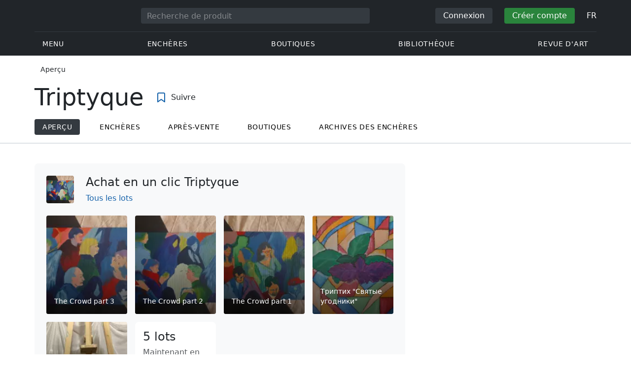

--- FILE ---
content_type: text/html; charset=UTF-8
request_url: https://veryimportantlot.com/fr/overview/technique/triptych
body_size: 13794
content:
<!doctype html><html lang="fr"><head><meta charset="UTF-8"><meta name="viewport" content="initial-scale=1.0, width=device-width"><meta name="csrf-param" content="_csrf-frontend"><meta name="csrf-token" content="N-MqacTcYaUiEgLrCXxQeUuoj7TxgwWrjKWPghWyMKtWt2hQnr4I4G5Vb4lCGWUhcpHM0KazQ82577nrd_5Z-g=="><script type="c3287328c16fb42b8dc6f39d-text/javascript">(function(w,d,s,l,i){w[l]=w[l]||[];w[l].push({'gtm.start':
new Date().getTime(),event:'gtm.js'});var f=d.getElementsByTagName(s)[0],
j=d.createElement(s),dl=l!='dataLayer'?'&l='+l:'';j.async=true;j.src=
'https://www.googletagmanager.com/gtm.js?id='+i+dl;f.parentNode.insertBefore(j,f);
})(window,document,'script','dataLayer','GTM-WDFV7Q3');</script><title>Triptyque | Principales dates historiques : qui, quoi, où, quand | Aperçu des objets de collection et des objets historiques | VeryImportantLot</title><meta name="cid" content="overview-index"><meta name="description" content="Triptyque — Dates historiques de base : qui, quoi, où, quand. Découvrez un monde d&#039;objets de collection captivants et d&#039;objets historiques à admirer. Nos guides offrent des informations détaillées sur les tendances des prix des ventes aux enchères pour les objets liés à Triptyque."><meta name="keywords" content="Triptyque | Principales dates historiques : qui, quoi, où, quand | Aperçu des objets de collection et des objets historiques | VeryImportantLot"><link href="https://veryimportantlot.com/fr/overview/technique/triptych" rel="canonical"><link href="https://veryimportantlot.com/fr/overview/technique/triptych" rel="alternate" hreflang="fr"><link href="https://veryimportantlot.com/de/overview/technique/triptych" rel="alternate" hreflang="de"><link href="https://veryimportantlot.com/en/overview/technique/triptych" rel="alternate" hreflang="en"><link href="https://veryimportantlot.com/ru/overview/technique/triptych" rel="alternate" hreflang="ru"><link href="/assets/3acbf30c/swiper-bundle.min.css?v=1725611028" rel="stylesheet preload" as="style"><link href="/assets/719364a0/css/bootstrap.min.css?v=1725611028" rel="stylesheet"><link href="/assets/8b1028a4/css/select2.min.css?v=1725611028" rel="stylesheet"><link href="/css/bootstrap-custom/bootstrap-custom.css?v=1623742107" rel="stylesheet preload" as="style"><link href="/css/bootstrap-datetimepicker.min.css?v=1623742107" rel="stylesheet preload" as="style"><link href="/css/bootstrap-custom/bootstrap-datetimepicker.min.css?v=1707818741" rel="stylesheet preload" as="style"><link href="/css/jquery.fancybox.min.css?v=1623742107" rel="stylesheet preload" as="style"><link href="/css/simplebar.css?v=1623742107" rel="stylesheet preload" as="style"><link href="/css/font-awesome.css?v=1623742107" rel="stylesheet preload" as="style"><link href="/css/grid.css?v=1623742107" rel="stylesheet preload" as="style"><link href="/css/slick.css?v=1623742107" rel="stylesheet preload" as="style"><link href="/css/components/variables.css?v=1710516691" rel="stylesheet preload" as="style"><link href="/css/components/buttons.css?v=1721304205" rel="stylesheet preload" as="style"><link href="/css/components/auction-badge.css?v=1710328710" rel="stylesheet preload" as="style"><link href="/css/style.css?v=1723646170" rel="stylesheet preload" as="style"><link href="/css/legacy.css?v=1721304205" rel="stylesheet preload" as="style"><link href="/css/redesign.css?v=1721304205" rel="stylesheet preload" as="style"><link href="/css/components/auth-modal.css?v=1707818741" rel="stylesheet preload" as="style"><link href="/css/my.css?v=1750788560" rel="stylesheet preload" as="style"><link href="/css/table.css?v=1707818840" rel="stylesheet preload" as="style"><link href="/css/calendar.css?v=1623742107" rel="stylesheet preload" as="style"><link href="/mask_resource/css/intlTelInput.css?v=1707818741" rel="stylesheet preload" as="style"><link href="/css/cookieconsent.min.css?v=1707818741" rel="stylesheet preload" as="style"><link href="/css/lib/nouislider.min.css?v=1707818741" rel="stylesheet preload" as="style"><link href="/css/components/forms.css?v=1723646170" rel="stylesheet preload" as="style"><link href="/css/components/filter.css?v=1707818741" rel="stylesheet preload" as="style"><link href="/css/components/prdct.css?v=1707818741" rel="stylesheet"><link href="/css/components/desc-tip.css?v=1707818741" rel="stylesheet"><link href="/css/components/paginator.css?v=1707818741" rel="stylesheet"><link href="/css/components/artist-library.css?v=1707818741" rel="stylesheet"><link href="/css/components/review.css?v=1707818741" rel="stylesheet"><link href="/css/components/faq-section.css?v=1707818741" rel="stylesheet"><link href="/css/components/prdct-slider.css?v=1707818741" rel="stylesheet"><link href="/css/components/breadcrumbs.css?v=1707818741" rel="stylesheet preload" as="style"><link href="/css/components/page-top.css?v=1707818741" rel="stylesheet"><link href="/css/components/notifications.css?v=1707818741" rel="stylesheet preload" as="style"><link rel="apple-touch-icon" sizes="180x180" href="/apple-touch-icon.png"><link rel="icon" type="image/png" href="/favicon-32x32.png" sizes="32x32"><link rel="icon" type="image/png" href="/favicon-16x16.png" sizes="16x16"><link rel="manifest" href="/manifest.json"><link rel="mask-icon" href="/safari-pinned-tab.svg" color="#333333"><meta name="theme-color" content="#ffffff"><script type="c3287328c16fb42b8dc6f39d-text/javascript">window.yaContextCb = window.yaContextCb || []</script><script async src="https://securepubads.g.doubleclick.net/tag/js/gpt.js" type="c3287328c16fb42b8dc6f39d-text/javascript"></script><script type="c3287328c16fb42b8dc6f39d-text/javascript">
window.googletag = window.googletag || {cmd: []};
let adSlots = [];
let adSlotsNews = [];
let adSlotsNewsSimilar = [];
let adSlotsSide = [];
let adSlotsProfile = [];
let overviewPage = [];
let productPage = [];//auction-wiki
let photostockPage = [];
googletag.cmd.push(function() {
overviewPage[0] = googletag.defineSlot('/22542941880/Tag_Page_Overview*Sidebar*Position_1', [300, 250], 'div-gpt-ad-1655905284467-0').addService(googletag.pubads());
overviewPage[1] = googletag.defineSlot('/22542941880/Tag_Page_Overview*Sidebar*Position_2', [300, 250], 'div-gpt-ad-1655905388743-0').addService(googletag.pubads());
googletag.pubads().enableSingleRequest();
googletag.enableServices();
});
</script></head><body class="body_overview_index chrome saf is_not_authed" data-lang="fr"><noscript><iframe src="https://www.googletagmanager.com/ns.html?id=GTM-WDFV7Q3"
height="0" width="0" style="display:none;visibility:hidden"></iframe></noscript> <script type="c3287328c16fb42b8dc6f39d-text/javascript">
function downloadJSAtOnload() {
var element = document.createElement("script");
element.src = "https://pagead2.googlesyndication.com/pagead/js/adsbygoogle.js";
document.body.appendChild(element);
}
if (window.addEventListener)
window.addEventListener("load", downloadJSAtOnload, false);
else if (window.attachEvent)
window.attachEvent("onload", downloadJSAtOnload);
else window.onload = downloadJSAtOnload;
</script><script type="c3287328c16fb42b8dc6f39d-text/javascript">var tVar=[];tVar['This field is required']='Ce champ est requis';tVar['Email is invalid']='Email is invalid';tVar['Phone is invalid']='Le téléphone n\'est pas valide';</script><header class="header"><div class="container"><div class="row"><div class="col-md-12"><div class="header__top"><a class="header__logo" href="/"><img class="header__logo__img header__logo__img_dsktp lazy" data-src="/img/logo.svg" width="106" height="32" alt="Very Important Lot"><img class="header__logo__img lazy" data-src="/img/logo-mob.svg" width="32" height="32" alt="Very Important Lot"></a><form id="global_search2" class="header__search" action="/search" method="get"><div class="header__search__inner"><label class="header__search__label" for="headerNavSearch">Recherche de produit</label><input class="header__search__input" type="text" placeholder="Recherche de produit" aria-describedby="basic-addon2" id="searchTextGlobal2" name="search_text" data-lang="fr"><button class="header__search__btn" type="submit" aria-label="Искать"><i data-feather="search"></i></button></div></form><div class="header__actions header__actions_mob"><button class="header__actions__btn header__actions__btn_search" type="button" aria-label="Search" data-mobSearchTrigger><i data-feather="search"></i></button><button class="header__actions__btn header__actions__btn_menu" type="button" aria-label="Menu" data-mobMenuTrigger><i data-feather="menu"></i></button></div><div class="header__actions header__actions_desktop"><button class="header__btn header__btn_signin" type="button" data-toggle="modal" data-target="#authModal" data-toggle_tab="#nav-signin">Connexion</button><button class="header__btn header__btn_signup" type="button" data-toggle="modal" data-target="#authModal" data-toggle_tab="#nav-signup">Créer compte</button><div class="dropdown header__lang"><button class="header__lang__btn" type="button" id="languageSelect" data-toggle="dropdown" aria-haspopup="true" aria-expanded="false" aria-label="Language"><span class="header__lang__btn__current">FR</span> <i data-feather="chevron-down"></i></button><ul class="dropdown-menu dropdown-menu-right" aria-labelledby="languageSelect"><li><a class="dropdown-item" href="/en/overview/technique/triptych">EN</a></li><li><a class="dropdown-item" href="/de/overview/technique/triptych">DE</a></li><li><a class="dropdown-item" href="/fr/overview/technique/triptych">FR</a></li><li><a class="dropdown-item" href="/ru/overview/technique/triptych">RU</a></li></ul></div></div></div><nav class="header__bottom"><ul class="header__nav"><li class="header__nav__item dropdown header__nav__item_menu "><button class="header__nav__btn" type="button" id="mMenu1" data-toggle="dropdown" aria-haspopup="true" data-display="static" aria-expanded="false" data-offset="0,14" data-desktopSMenuToggle><i data-feather="menu"></i> Menu </button><div class="dropdown-menu header__desktop-dropdown" aria-labelledby="mMenu1"><div class="header__desktop-dropdown__arrow" data-desktopSTriangle></div><button class="header__desktop-dropdown__close" type="button" data-sMenuClose><i data-feather="x"></i></button><div class="row"><div class="col-md-3"><div class="header__desktop-dropdown__title">Principales catégories</div><div class="header__desktop-dropdown__list__item"><a class="header__desktop-dropdown__link" href="/fr/overview/category/fine-art">Beaux-arts</a></div><div class="header__desktop-dropdown__list__item"><a class="header__desktop-dropdown__link" href="/fr/overview/category/interior-design">Intérieur et design</a></div><div class="header__desktop-dropdown__list__item"><a class="header__desktop-dropdown__link" href="/fr/overview/category/books-manuscripts">Livres & Manuscrits</a></div><div class="header__desktop-dropdown__list__item"><a class="header__desktop-dropdown__link" href="/fr/overview/category/watches-jewelry">Montres & Bijoux</a></div><div class="header__desktop-dropdown__list__item"><a class="header__desktop-dropdown__link" href="/fr/overview/category/household-items">Articles ménagers</a></div><div class="header__desktop-dropdown__list__item"><a class="header__desktop-dropdown__link" href="/fr/overview/category/fashion-accessories">Vêtements et accessoires</a></div><div class="header__desktop-dropdown__list__item"><a class="header__desktop-dropdown__link" href="/fr/overview/category/wine-spirits">Vins et Spiritueux</a></div></div><div class="col-md-3"><div class="header__desktop-dropdown__title">Enchères</div><div class="header__desktop-dropdown__list__item"><a class="header__desktop-dropdown__link" href="/fr/home/auction">Page de présentation</a></div><div class="header__desktop-dropdown__list__item"><a class="header__desktop-dropdown__link" href="/fr/auction/catalog-list">Tous les catalogues</a></div><div class="header__desktop-dropdown__list__item"><a class="header__desktop-dropdown__link" href="/fr/auction">Tous les lots d'enchères</a></div><div class="header__desktop-dropdown__list__item"><a class="header__desktop-dropdown__link" href="/fr/auction-post-sale">Après vente</a></div><div class="header__desktop-dropdown__list__item header__desktop-dropdown__list__item_separator"></div><div class="header__desktop-dropdown__title">Archives des enchères</div><div class="header__desktop-dropdown__list__item"><a class="header__desktop-dropdown__link" href="/fr/auction/catalog-past-list">Enchères passées</a></div><div class="header__desktop-dropdown__list__item"><a class="header__desktop-dropdown__link" href="/fr/auction-wiki">Tous les lots d'enchères</a></div></div><div class="col-md-3"><div class="header__desktop-dropdown__title">Boutiques</div><div class="header__desktop-dropdown__list__item"><a class="header__desktop-dropdown__link" href="/fr/market/category/pictorial-art">Peinture</a></div><div class="header__desktop-dropdown__list__item"><a class="header__desktop-dropdown__link" href="/fr/market/category/graphics">Graphique</a></div></div><div class="col-md-3"><div class="header__desktop-dropdown__title">Services utiles</div><div class="header__desktop-dropdown__list__item"><a class="header__desktop-dropdown__link" href="/fr/wiki/people">Bibliothèque</a></div><div class="header__desktop-dropdown__list__item"><a class="header__desktop-dropdown__link" href="/fr/news">Revue d'art</a></div><div class="header__desktop-dropdown__list__item"><a class="header__desktop-dropdown__link" href="/fr/auth/konstruktor/interior">2D Kit de construction</a></div><div class="header__desktop-dropdown__list__item"><a class="header__desktop-dropdown__link" href="/fr/auth/konstruktor/artist">2D modèles</a></div><div class="header__desktop-dropdown__list__item"><a class="header__desktop-dropdown__link" href="/fr/faq?show_menu=1">FAQ</a></div><div class="header__desktop-dropdown__list__item"><a class="header__desktop-dropdown__link" href="/fr/home">Page d'accueil</a></div></div></div></div></li><li class="header__nav__item dropdown header__nav__item_menu "><button class="header__nav__btn" type="button" id="mMenu5" data-toggle="dropdown" aria-haspopup="true" data-display="static" aria-expanded="false" data-offset="0,14" data-desktopSMenuToggle>
Enchères </button><div class="dropdown-menu header__desktop-dropdown" aria-labelledby="mMenu5"><div class="header__desktop-dropdown__arrow" data-desktopSTriangle></div><button class="header__desktop-dropdown__close" type="button" data-sMenuClose><i data-feather="x"></i></button><div class="row"><div class="col-md-3"><div class="header__desktop-dropdown__title">Rubriques principales</div><div class="header__desktop-dropdown__list__item"><a class="header__desktop-dropdown__link" href="/fr/home/auction">Page de présentation</a></div><div class="header__desktop-dropdown__list__item"><a class="header__desktop-dropdown__link" href="/fr/auction/catalog-list">Prochaines ventes aux enchères</a></div><div class="header__desktop-dropdown__list__item"><a class="header__desktop-dropdown__link" href="/fr/auction-post-sale">Après vente</a></div><div class="header__desktop-dropdown__list__item"><a class="header__desktop-dropdown__link" href="/fr/auction/catalog-past-list">Enchères passées</a></div><div class="header__desktop-dropdown__list__item"><a class="header__desktop-dropdown__link" href="/fr/faq/kupit-na-aukcione">FAQ</a></div><div class="header__desktop-dropdown__list__item header__desktop-dropdown__list__item_separator"></div><div class="header__desktop-dropdown__title"></div><div class="header__desktop-dropdown__title">Recommandé</div></div><div class="col-md-3"><div class="header__desktop-dropdown__title">Beaux-arts</div><div class="header__desktop-dropdown__list__item"><a class="header__desktop-dropdown__link" href="/fr/auction/category/paintings">Peintures</a></div><div class="header__desktop-dropdown__list__item"><a class="header__desktop-dropdown__link" href="/fr/auction/category/graphics">Graphique</a></div><div class="header__desktop-dropdown__list__item"><a class="header__desktop-dropdown__link" href="/fr/auction/category/art-prints">Impressions d'art</a></div><div class="header__desktop-dropdown__list__item"><a class="header__desktop-dropdown__link" href="/fr/auction/category/photography">Photographie</a></div><div class="header__desktop-dropdown__list__item"><a class="header__desktop-dropdown__link" href="/fr/auction/category/sculptures">Sculptures et arts plastiques</a></div><div class="header__desktop-dropdown__list__item"><a class="header__desktop-dropdown__link" href="/fr/auction/category/icons">Icônes</a></div><div class="header__desktop-dropdown__list__item header__desktop-dropdown__list__item_separator"></div><div class="header__desktop-dropdown__title"></div><div class="header__desktop-dropdown__title">Intérieur et design</div><div class="header__desktop-dropdown__list__item"><a class="header__desktop-dropdown__link" href="/fr/auction/category/interior-items">Objets décoratifs</a></div><div class="header__desktop-dropdown__list__item"><a class="header__desktop-dropdown__link" href="/fr/auction/category/furniture">Meubles</a></div><div class="header__desktop-dropdown__list__item"><a class="header__desktop-dropdown__link" href="/fr/auction/category/lighting">Éclairage</a></div><div class="header__desktop-dropdown__list__item"><a class="header__desktop-dropdown__link" href="/fr/auction/category/carpets-textiles">Tapis & Textiles</a></div></div><div class="col-md-3"><div class="header__desktop-dropdown__title">Objets de collection</div><div class="header__desktop-dropdown__list__item"><a class="header__desktop-dropdown__link" href="/fr/auction/category/phaleristics">Récompenses</a></div><div class="header__desktop-dropdown__list__item"><a class="header__desktop-dropdown__link" href="/fr/auction/category/numismatics">Pièces de monnaie</a></div><div class="header__desktop-dropdown__list__item"><a class="header__desktop-dropdown__link" href="/fr/auction/category/military-items">Articles militaires</a></div><div class="header__desktop-dropdown__list__item"><a class="header__desktop-dropdown__link" href="/fr/auction/category/ancient-art-and-excavations">Art ancien et fouilles</a></div><div class="header__desktop-dropdown__list__item"><a class="header__desktop-dropdown__link" href="/fr/auction/category/toys-and-models">Jouets et Modèles</a></div><div class="header__desktop-dropdown__list__item"><a class="header__desktop-dropdown__link" href="/fr/auction/category/historical-items">Objets historiques</a></div><div class="header__desktop-dropdown__list__item"><a class="header__desktop-dropdown__link" href="/fr/auction/category/memorabilia">Souvenirs</a></div><div class="header__desktop-dropdown__list__item"><a class="header__desktop-dropdown__link" href="/fr/auction/category/objects-of-vertu">Objets de vertu</a></div><div class="header__desktop-dropdown__list__item header__desktop-dropdown__list__item_separator"></div><div class="header__desktop-dropdown__title"></div><div class="header__desktop-dropdown__title">Catégories populaires</div><div class="header__desktop-dropdown__list__item"><a class="header__desktop-dropdown__link" href="/fr/auction/category/asian-products-and-art">Art asiatique</a></div><div class="header__desktop-dropdown__list__item"><a class="header__desktop-dropdown__link" href="/fr/auction/category/watches">Montres</a></div><div class="header__desktop-dropdown__list__item"><a class="header__desktop-dropdown__link" href="/fr/auction/category/jewellery">Bijoux</a></div><div class="header__desktop-dropdown__list__item"><a class="header__desktop-dropdown__link" href="/fr/auction/category/books-manuscripts">Livres & Manuscrits</a></div></div><div class="col-md-3"><div class="header__desktop-dropdown__title">Matériaux populaires</div><div class="header__desktop-dropdown__list__item"><a class="header__desktop-dropdown__link" href="/fr/auction/material/bronze">Bronze</a></div><div class="header__desktop-dropdown__list__item"><a class="header__desktop-dropdown__link" href="/fr/auction/category/porcelain-products">Porcelaine</a></div><div class="header__desktop-dropdown__list__item"><a class="header__desktop-dropdown__link" href="/fr/auction/category/silverware">Argent</a></div></div></div></div></li><li class="header__nav__item dropdown header__nav__item_menu "><button class="header__nav__btn" type="button" id="mMenu6" data-toggle="dropdown" aria-haspopup="true" data-display="static" aria-expanded="false" data-offset="0,14" data-desktopSMenuToggle>
Boutiques </button><div class="dropdown-menu header__desktop-dropdown" aria-labelledby="mMenu6"><div class="header__desktop-dropdown__arrow" data-desktopSTriangle></div><button class="header__desktop-dropdown__close" type="button" data-sMenuClose><i data-feather="x"></i></button><div class="row"><div class="col-md-3"><div class="header__desktop-dropdown__title">Beaux-arts</div><div class="header__desktop-dropdown__list__item"><a class="header__desktop-dropdown__link" href="/fr/market/category/paintings">Peintures</a></div><div class="header__desktop-dropdown__list__item"><a class="header__desktop-dropdown__link" href="/fr/market/category/drawings">Dessins</a></div><div class="header__desktop-dropdown__list__item"><a class="header__desktop-dropdown__link" href="/fr/market/category/graphics">Graphique</a></div><div class="header__desktop-dropdown__list__item"><a class="header__desktop-dropdown__link" href="/fr/market/category/icons">Icônes</a></div><div class="header__desktop-dropdown__list__item"><a class="header__desktop-dropdown__link" href="/fr/market/category/photography">Photographie</a></div><div class="header__desktop-dropdown__list__item"><a class="header__desktop-dropdown__link" href="/fr/market/category/sculptures">Sculptures et arts plastiques</a></div><div class="header__desktop-dropdown__list__item"><a class="header__desktop-dropdown__link" href="/fr/market/category/watches-jewelry">Montres & Bijoux</a></div></div><div class="col-md-3"><div class="header__desktop-dropdown__title">Objets de collection</div><div class="header__desktop-dropdown__list__item"><a class="header__desktop-dropdown__link" href="/fr/market/category/phaleristics">Récompenses</a></div><div class="header__desktop-dropdown__list__item"><a class="header__desktop-dropdown__link" href="/fr/market/category/numismatics">Pièces de monnaie</a></div><div class="header__desktop-dropdown__list__item"><a class="header__desktop-dropdown__link" href="/fr/market/category/historical-items">Objets historiques</a></div><div class="header__desktop-dropdown__list__item"><a class="header__desktop-dropdown__link" href="/fr/market/category/memorabilia">Souvenirs</a></div><div class="header__desktop-dropdown__list__item"><a class="header__desktop-dropdown__link" href="/fr/market/category/books-manuscripts">Livres & Manuscrits</a></div></div><div class="col-md-3"><div class="header__desktop-dropdown__title">Par style</div><div class="header__desktop-dropdown__list__item"><a class="header__desktop-dropdown__link" href="/fr/market/style/abstractionism">Abstraite</a></div><div class="header__desktop-dropdown__list__item"><a class="header__desktop-dropdown__link" href="/fr/market/genres/genres-figurative-art">Figuratif</a></div><div class="header__desktop-dropdown__list__item"><a class="header__desktop-dropdown__link" href="/fr/market/style/art-style-surrealism">Surréalisme</a></div><div class="header__desktop-dropdown__list__item"><a class="header__desktop-dropdown__link" href="/fr/market/style/art-style-pop-art">Pop Art</a></div><div class="header__desktop-dropdown__list__item"><a class="header__desktop-dropdown__link" href="/fr/market/style/art-style-modern-art">Art moderne</a></div><div class="header__desktop-dropdown__list__item"><a class="header__desktop-dropdown__link" href="/fr/market/style/style-contemporary-art">Art contemporain</a></div></div><div class="col-md-3"><div class="header__desktop-dropdown__title">Pour des partenaires</div><div class="header__desktop-dropdown__list__item"><a class="header__desktop-dropdown__link" href="/fr/lp/artist">Pour les créateurs et designers</a></div><div class="header__desktop-dropdown__list__item"><a class="header__desktop-dropdown__link" href="/fr/lp/antiques-gallery">Pour les vendeurs</a></div><div class="header__desktop-dropdown__list__item header__desktop-dropdown__list__item_separator"></div><div class="header__desktop-dropdown__title">Recommandé</div></div></div></div></li><li class="header__nav__item dropdown header__nav__item_menu "><button class="header__nav__btn" type="button" id="mMenu8" data-toggle="dropdown" aria-haspopup="true" data-display="static" aria-expanded="false" data-offset="0,14" data-desktopSMenuToggle>
Bibliothèque </button><div class="dropdown-menu header__desktop-dropdown" aria-labelledby="mMenu8"><div class="header__desktop-dropdown__arrow" data-desktopSTriangle></div><button class="header__desktop-dropdown__close" type="button" data-sMenuClose><i data-feather="x"></i></button><div class="row"><div class="col-md-3"><div class="header__desktop-dropdown__title">Listes communes</div><div class="header__desktop-dropdown__list__item"><a class="header__desktop-dropdown__link" href="/fr/wiki/people">Personnes célèbres</a></div><div class="header__desktop-dropdown__title"></div></div><div class="col-md-3"><div class="header__desktop-dropdown__title">Beaux-arts</div><div class="header__desktop-dropdown__list__item"><a class="header__desktop-dropdown__link" href="/fr/wiki/people/specialization/specialization-artist">Artistes</a></div><div class="header__desktop-dropdown__list__item"><a class="header__desktop-dropdown__link" href="/fr/wiki/people/specialization/specialization-painter">Peintres</a></div><div class="header__desktop-dropdown__list__item"><a class="header__desktop-dropdown__link" href="/fr/wiki/people/specialization/specialization-graphic-artist">Graphistes</a></div><div class="header__desktop-dropdown__list__item"><a class="header__desktop-dropdown__link" href="/fr/wiki/people/specialization/specialization-photographer">Photographes</a></div><div class="header__desktop-dropdown__list__item"><a class="header__desktop-dropdown__link" href="/fr/wiki/people/specialization/specialization-sculptor">Sculpteurs</a></div><div class="header__desktop-dropdown__list__item header__desktop-dropdown__list__item_separator"></div><div class="header__desktop-dropdown__title"></div><div class="header__desktop-dropdown__title">Arts appliqués et artisanat</div><div class="header__desktop-dropdown__list__item"><a class="header__desktop-dropdown__link" href="/fr/wiki/people/specialization/specialization-jeweler">Bijouterie</a></div><div class="header__desktop-dropdown__list__item"><a class="header__desktop-dropdown__link" href="/fr/wiki/people/specialization/specialization-designer">Designers</a></div><div class="header__desktop-dropdown__list__item"><a class="header__desktop-dropdown__link" href="/fr/wiki/people/specialization/specialization-furniture-maker">Artisans du meuble</a></div></div><div class="col-md-3"><div class="header__desktop-dropdown__title">Styles populaires</div><div class="header__desktop-dropdown__list__item"><a class="header__desktop-dropdown__link" href="/fr/wiki/people/style/art-style-impressionism">Impressionnistes</a></div><div class="header__desktop-dropdown__list__item"><a class="header__desktop-dropdown__link" href="/fr/wiki/people/style/abstractionism">Abstractionnistes</a></div><div class="header__desktop-dropdown__list__item"><a class="header__desktop-dropdown__link" href="/fr/wiki/people/style/art-style-cubism">Cubistes</a></div><div class="header__desktop-dropdown__list__item"><a class="header__desktop-dropdown__link" href="/fr/wiki/people/style/art-style-expressionism">Expressionnistes</a></div><div class="header__desktop-dropdown__list__item"><a class="header__desktop-dropdown__link" href="/fr/wiki/people/style/style-old-masters">Vieux Maître</a></div><div class="header__desktop-dropdown__list__item header__desktop-dropdown__list__item_separator"></div><div class="header__desktop-dropdown__title"></div><div class="header__desktop-dropdown__title">Genres populaires</div><div class="header__desktop-dropdown__list__item"><a class="header__desktop-dropdown__link" href="/fr/wiki/people/genres/landscape-painting">Peintres paysagiste</a></div><div class="header__desktop-dropdown__list__item"><a class="header__desktop-dropdown__link" href="/fr/wiki/people/genres/portrait">Portraitistes</a></div><div class="header__desktop-dropdown__list__item"><a class="header__desktop-dropdown__link" href="/fr/wiki/people/genres/animalistic">Animalistes</a></div></div><div class="col-md-3"><div class="header__desktop-dropdown__title">Écoles d'art</div><div class="header__desktop-dropdown__list__item"><a class="header__desktop-dropdown__link" href="/fr/wiki/people/artistschool/artist-school-dusseldorf-school-of-painting">École de Düsseldorf</a></div><div class="header__desktop-dropdown__list__item"><a class="header__desktop-dropdown__link" href="/fr/wiki/people/artistschool/barbizon-school">École de Barbizon</a></div><div class="header__desktop-dropdown__list__item"><a class="header__desktop-dropdown__link" href="/fr/wiki/people/artistschool/artist-school-school-of-paris">École de Paris</a></div><div class="header__desktop-dropdown__list__item"><a class="header__desktop-dropdown__link" href="/fr/wiki/people/artistschool/artist-school-guild-of-saint-luke">Guilde de Saint-Luc</a></div><div class="header__desktop-dropdown__list__item"><a class="header__desktop-dropdown__link" href="/fr/wiki/people/artistschool/artist-school-flemish-school">École flamande</a></div></div></div></div></li><li class="header__nav__item"><a class="header__nav__btn" href="/fr/news">
Revue d'art </a></li></ul></nav> </div></div></div><nav class="mob-menu" data-mobMenu><div class="mob-menu__nav"><ul class="mob-menu__nav__list active" id="mob-menu-main"><li class="mob-menu__nav__item"><a class="header__btn mob-menu__nav__link" href="#mob-menu-0" data-goToMenu="1" role="button">Menu <i data-feather="chevron-right"></i></a> </li><li class="mob-menu__nav__item"><a class="header__btn mob-menu__nav__link" href="#mob-menu-1" data-goToMenu="1" role="button">Enchères <i data-feather="chevron-right"></i></a> </li><li class="mob-menu__nav__item"><a class="header__btn mob-menu__nav__link" href="#mob-menu-2" data-goToMenu="1" role="button">Boutiques <i data-feather="chevron-right"></i></a> </li><li class="mob-menu__nav__item"><a class="header__btn mob-menu__nav__link" href="#mob-menu-3" data-goToMenu="1" role="button">Bibliothèque <i data-feather="chevron-right"></i></a> </li><li class="mob-menu__nav__item"><a class="header__btn mob-menu__nav__link" href="/fr/news">
Revue d'art </a></li></ul><ul id="mob-menu-0" class="mob-menu__nav__list"><li class="mob-menu__nav__item"><a class="header__btn mob-menu__nav__link back" href="#mob-menu-main" role="button" data-goToMenu><i data-feather="chevron-left"></i>
Menu </a></li><li class="mob-menu__nav__item mob-menu__nav__item_category">
Principales catégories </li><li class="mob-menu__nav__item"><a class="header__btn mob-menu__nav__link mob-menu__nav__link_inner" href="/fr/overview/category/fine-art">Beaux-arts</a></li><li class="mob-menu__nav__item"><a class="header__btn mob-menu__nav__link mob-menu__nav__link_inner" href="/fr/overview/category/interior-design">Intérieur et design</a></li><li class="mob-menu__nav__item"><a class="header__btn mob-menu__nav__link mob-menu__nav__link_inner" href="/fr/overview/category/books-manuscripts">Livres & Manuscrits</a></li><li class="mob-menu__nav__item"><a class="header__btn mob-menu__nav__link mob-menu__nav__link_inner" href="/fr/overview/category/watches-jewelry">Montres & Bijoux</a></li><li class="mob-menu__nav__item"><a class="header__btn mob-menu__nav__link mob-menu__nav__link_inner" href="/fr/overview/category/household-items">Articles ménagers</a></li><li class="mob-menu__nav__item"><a class="header__btn mob-menu__nav__link mob-menu__nav__link_inner" href="/fr/overview/category/fashion-accessories">Vêtements et accessoires</a></li><li class="mob-menu__nav__item"><a class="header__btn mob-menu__nav__link mob-menu__nav__link_inner" href="/fr/overview/category/wine-spirits">Vins et Spiritueux</a></li><li class="mob-menu__nav__item mob-menu__nav__item_category">
Enchères </li><li class="mob-menu__nav__item"><a class="header__btn mob-menu__nav__link mob-menu__nav__link_inner" href="/fr/home/auction">Page de présentation</a></li><li class="mob-menu__nav__item"><a class="header__btn mob-menu__nav__link mob-menu__nav__link_inner" href="/fr/auction/catalog-list">Tous les catalogues</a></li><li class="mob-menu__nav__item"><a class="header__btn mob-menu__nav__link mob-menu__nav__link_inner" href="/fr/auction">Tous les lots d'enchères</a></li><li class="mob-menu__nav__item"><a class="header__btn mob-menu__nav__link mob-menu__nav__link_inner" href="/fr/auction-post-sale">Après vente</a></li><li class="mob-menu__nav__sep"></li><li class="mob-menu__nav__item mob-menu__nav__item_category">
Archives des enchères </li><li class="mob-menu__nav__item"><a class="header__btn mob-menu__nav__link mob-menu__nav__link_inner" href="/fr/auction/catalog-past-list">Enchères passées</a></li><li class="mob-menu__nav__item"><a class="header__btn mob-menu__nav__link mob-menu__nav__link_inner" href="/fr/auction-wiki">Tous les lots d'enchères</a></li><li class="mob-menu__nav__item mob-menu__nav__item_category">
Boutiques </li><li class="mob-menu__nav__item"><a class="header__btn mob-menu__nav__link mob-menu__nav__link_inner" href="/fr/market/category/pictorial-art">Peinture</a></li><li class="mob-menu__nav__item"><a class="header__btn mob-menu__nav__link mob-menu__nav__link_inner" href="/fr/market/category/graphics">Graphique</a></li><li class="mob-menu__nav__item mob-menu__nav__item_category">
Services utiles </li><li class="mob-menu__nav__item"><a class="header__btn mob-menu__nav__link mob-menu__nav__link_inner" href="/fr/wiki/people">Bibliothèque</a></li><li class="mob-menu__nav__item"><a class="header__btn mob-menu__nav__link mob-menu__nav__link_inner" href="/fr/news">Revue d'art</a></li><li class="mob-menu__nav__item"><a class="header__btn mob-menu__nav__link mob-menu__nav__link_inner" href="/fr/auth/konstruktor/interior">2D Kit de construction</a></li><li class="mob-menu__nav__item"><a class="header__btn mob-menu__nav__link mob-menu__nav__link_inner" href="/fr/auth/konstruktor/artist">2D modèles</a></li><li class="mob-menu__nav__item"><a class="header__btn mob-menu__nav__link mob-menu__nav__link_inner" href="/fr/faq?show_menu=1">FAQ</a></li><li class="mob-menu__nav__item"><a class="header__btn mob-menu__nav__link mob-menu__nav__link_inner" href="/fr/home">Page d'accueil</a></li></ul><ul id="mob-menu-1" class="mob-menu__nav__list"><li class="mob-menu__nav__item"><a class="header__btn mob-menu__nav__link back" href="#mob-menu-main" role="button" data-goToMenu><i data-feather="chevron-left"></i>
Enchères </a></li><li class="mob-menu__nav__item mob-menu__nav__item_category">
Rubriques principales </li><li class="mob-menu__nav__item"><a class="header__btn mob-menu__nav__link mob-menu__nav__link_inner" href="/fr/home/auction">Page de présentation</a></li><li class="mob-menu__nav__item"><a class="header__btn mob-menu__nav__link mob-menu__nav__link_inner" href="/fr/auction/catalog-list">Prochaines ventes aux enchères</a></li><li class="mob-menu__nav__item"><a class="header__btn mob-menu__nav__link mob-menu__nav__link_inner" href="/fr/auction-post-sale">Après vente</a></li><li class="mob-menu__nav__item"><a class="header__btn mob-menu__nav__link mob-menu__nav__link_inner" href="/fr/auction/catalog-past-list">Enchères passées</a></li><li class="mob-menu__nav__item"><a class="header__btn mob-menu__nav__link mob-menu__nav__link_inner" href="/fr/faq/kupit-na-aukcione">FAQ</a></li><li class="mob-menu__nav__sep"></li><li class="mob-menu__nav__item mob-menu__nav__item_category"></li><li class="mob-menu__nav__item mob-menu__nav__item_category">
Recommandé </li><li class="mob-menu__nav__item mob-menu__nav__item_category">
Beaux-arts </li><li class="mob-menu__nav__item"><a class="header__btn mob-menu__nav__link mob-menu__nav__link_inner" href="/fr/auction/category/paintings">Peintures</a></li><li class="mob-menu__nav__item"><a class="header__btn mob-menu__nav__link mob-menu__nav__link_inner" href="/fr/auction/category/graphics">Graphique</a></li><li class="mob-menu__nav__item"><a class="header__btn mob-menu__nav__link mob-menu__nav__link_inner" href="/fr/auction/category/art-prints">Impressions d'art</a></li><li class="mob-menu__nav__item"><a class="header__btn mob-menu__nav__link mob-menu__nav__link_inner" href="/fr/auction/category/photography">Photographie</a></li><li class="mob-menu__nav__item"><a class="header__btn mob-menu__nav__link mob-menu__nav__link_inner" href="/fr/auction/category/sculptures">Sculptures et arts plastiques</a></li><li class="mob-menu__nav__item"><a class="header__btn mob-menu__nav__link mob-menu__nav__link_inner" href="/fr/auction/category/icons">Icônes</a></li><li class="mob-menu__nav__sep"></li><li class="mob-menu__nav__item mob-menu__nav__item_category"></li><li class="mob-menu__nav__item mob-menu__nav__item_category">
Intérieur et design </li><li class="mob-menu__nav__item"><a class="header__btn mob-menu__nav__link mob-menu__nav__link_inner" href="/fr/auction/category/interior-items">Objets décoratifs</a></li><li class="mob-menu__nav__item"><a class="header__btn mob-menu__nav__link mob-menu__nav__link_inner" href="/fr/auction/category/furniture">Meubles</a></li><li class="mob-menu__nav__item"><a class="header__btn mob-menu__nav__link mob-menu__nav__link_inner" href="/fr/auction/category/lighting">Éclairage</a></li><li class="mob-menu__nav__item"><a class="header__btn mob-menu__nav__link mob-menu__nav__link_inner" href="/fr/auction/category/carpets-textiles">Tapis & Textiles</a></li><li class="mob-menu__nav__item mob-menu__nav__item_category">
Objets de collection </li><li class="mob-menu__nav__item"><a class="header__btn mob-menu__nav__link mob-menu__nav__link_inner" href="/fr/auction/category/phaleristics">Récompenses</a></li><li class="mob-menu__nav__item"><a class="header__btn mob-menu__nav__link mob-menu__nav__link_inner" href="/fr/auction/category/numismatics">Pièces de monnaie</a></li><li class="mob-menu__nav__item"><a class="header__btn mob-menu__nav__link mob-menu__nav__link_inner" href="/fr/auction/category/military-items">Articles militaires</a></li><li class="mob-menu__nav__item"><a class="header__btn mob-menu__nav__link mob-menu__nav__link_inner" href="/fr/auction/category/ancient-art-and-excavations">Art ancien et fouilles</a></li><li class="mob-menu__nav__item"><a class="header__btn mob-menu__nav__link mob-menu__nav__link_inner" href="/fr/auction/category/toys-and-models">Jouets et Modèles</a></li><li class="mob-menu__nav__item"><a class="header__btn mob-menu__nav__link mob-menu__nav__link_inner" href="/fr/auction/category/historical-items">Objets historiques</a></li><li class="mob-menu__nav__item"><a class="header__btn mob-menu__nav__link mob-menu__nav__link_inner" href="/fr/auction/category/memorabilia">Souvenirs</a></li><li class="mob-menu__nav__item"><a class="header__btn mob-menu__nav__link mob-menu__nav__link_inner" href="/fr/auction/category/objects-of-vertu">Objets de vertu</a></li><li class="mob-menu__nav__sep"></li><li class="mob-menu__nav__item mob-menu__nav__item_category"></li><li class="mob-menu__nav__item mob-menu__nav__item_category">
Catégories populaires </li><li class="mob-menu__nav__item"><a class="header__btn mob-menu__nav__link mob-menu__nav__link_inner" href="/fr/auction/category/asian-products-and-art">Art asiatique</a></li><li class="mob-menu__nav__item"><a class="header__btn mob-menu__nav__link mob-menu__nav__link_inner" href="/fr/auction/category/watches">Montres</a></li><li class="mob-menu__nav__item"><a class="header__btn mob-menu__nav__link mob-menu__nav__link_inner" href="/fr/auction/category/jewellery">Bijoux</a></li><li class="mob-menu__nav__item"><a class="header__btn mob-menu__nav__link mob-menu__nav__link_inner" href="/fr/auction/category/books-manuscripts">Livres & Manuscrits</a></li><li class="mob-menu__nav__item mob-menu__nav__item_category">
Matériaux populaires </li><li class="mob-menu__nav__item"><a class="header__btn mob-menu__nav__link mob-menu__nav__link_inner" href="/fr/auction/material/bronze">Bronze</a></li><li class="mob-menu__nav__item"><a class="header__btn mob-menu__nav__link mob-menu__nav__link_inner" href="/fr/auction/category/porcelain-products">Porcelaine</a></li><li class="mob-menu__nav__item"><a class="header__btn mob-menu__nav__link mob-menu__nav__link_inner" href="/fr/auction/category/silverware">Argent</a></li></ul><ul id="mob-menu-2" class="mob-menu__nav__list"><li class="mob-menu__nav__item"><a class="header__btn mob-menu__nav__link back" href="#mob-menu-main" role="button" data-goToMenu><i data-feather="chevron-left"></i>
Boutiques </a></li><li class="mob-menu__nav__item mob-menu__nav__item_category">
Beaux-arts </li><li class="mob-menu__nav__item"><a class="header__btn mob-menu__nav__link mob-menu__nav__link_inner" href="/fr/market/category/paintings">Peintures</a></li><li class="mob-menu__nav__item"><a class="header__btn mob-menu__nav__link mob-menu__nav__link_inner" href="/fr/market/category/drawings">Dessins</a></li><li class="mob-menu__nav__item"><a class="header__btn mob-menu__nav__link mob-menu__nav__link_inner" href="/fr/market/category/graphics">Graphique</a></li><li class="mob-menu__nav__item"><a class="header__btn mob-menu__nav__link mob-menu__nav__link_inner" href="/fr/market/category/icons">Icônes</a></li><li class="mob-menu__nav__item"><a class="header__btn mob-menu__nav__link mob-menu__nav__link_inner" href="/fr/market/category/photography">Photographie</a></li><li class="mob-menu__nav__item"><a class="header__btn mob-menu__nav__link mob-menu__nav__link_inner" href="/fr/market/category/sculptures">Sculptures et arts plastiques</a></li><li class="mob-menu__nav__item"><a class="header__btn mob-menu__nav__link mob-menu__nav__link_inner" href="/fr/market/category/watches-jewelry">Montres & Bijoux</a></li><li class="mob-menu__nav__item mob-menu__nav__item_category">
Objets de collection </li><li class="mob-menu__nav__item"><a class="header__btn mob-menu__nav__link mob-menu__nav__link_inner" href="/fr/market/category/phaleristics">Récompenses</a></li><li class="mob-menu__nav__item"><a class="header__btn mob-menu__nav__link mob-menu__nav__link_inner" href="/fr/market/category/numismatics">Pièces de monnaie</a></li><li class="mob-menu__nav__item"><a class="header__btn mob-menu__nav__link mob-menu__nav__link_inner" href="/fr/market/category/historical-items">Objets historiques</a></li><li class="mob-menu__nav__item"><a class="header__btn mob-menu__nav__link mob-menu__nav__link_inner" href="/fr/market/category/memorabilia">Souvenirs</a></li><li class="mob-menu__nav__item"><a class="header__btn mob-menu__nav__link mob-menu__nav__link_inner" href="/fr/market/category/books-manuscripts">Livres & Manuscrits</a></li><li class="mob-menu__nav__item mob-menu__nav__item_category">
Par style </li><li class="mob-menu__nav__item"><a class="header__btn mob-menu__nav__link mob-menu__nav__link_inner" href="/fr/market/style/abstractionism">Abstraite</a></li><li class="mob-menu__nav__item"><a class="header__btn mob-menu__nav__link mob-menu__nav__link_inner" href="/fr/market/genres/genres-figurative-art">Figuratif</a></li><li class="mob-menu__nav__item"><a class="header__btn mob-menu__nav__link mob-menu__nav__link_inner" href="/fr/market/style/art-style-surrealism">Surréalisme</a></li><li class="mob-menu__nav__item"><a class="header__btn mob-menu__nav__link mob-menu__nav__link_inner" href="/fr/market/style/art-style-pop-art">Pop Art</a></li><li class="mob-menu__nav__item"><a class="header__btn mob-menu__nav__link mob-menu__nav__link_inner" href="/fr/market/style/art-style-modern-art">Art moderne</a></li><li class="mob-menu__nav__item"><a class="header__btn mob-menu__nav__link mob-menu__nav__link_inner" href="/fr/market/style/style-contemporary-art">Art contemporain</a></li><li class="mob-menu__nav__item mob-menu__nav__item_category">
Pour des partenaires </li><li class="mob-menu__nav__item"><a class="header__btn mob-menu__nav__link mob-menu__nav__link_inner" href="/fr/lp/artist">Pour les créateurs et designers</a></li><li class="mob-menu__nav__item"><a class="header__btn mob-menu__nav__link mob-menu__nav__link_inner" href="/fr/lp/antiques-gallery">Pour les vendeurs</a></li><li class="mob-menu__nav__sep"></li><li class="mob-menu__nav__item mob-menu__nav__item_category">
Recommandé </li></ul><ul id="mob-menu-3" class="mob-menu__nav__list"><li class="mob-menu__nav__item"><a class="header__btn mob-menu__nav__link back" href="#mob-menu-main" role="button" data-goToMenu><i data-feather="chevron-left"></i>
Bibliothèque </a></li><li class="mob-menu__nav__item mob-menu__nav__item_category">
Listes communes </li><li class="mob-menu__nav__item"><a class="header__btn mob-menu__nav__link mob-menu__nav__link_inner" href="/fr/wiki/people">Personnes célèbres</a></li><li class="mob-menu__nav__item mob-menu__nav__item_category"></li><li class="mob-menu__nav__item mob-menu__nav__item_category">
Beaux-arts </li><li class="mob-menu__nav__item"><a class="header__btn mob-menu__nav__link mob-menu__nav__link_inner" href="/fr/wiki/people/specialization/specialization-artist">Artistes</a></li><li class="mob-menu__nav__item"><a class="header__btn mob-menu__nav__link mob-menu__nav__link_inner" href="/fr/wiki/people/specialization/specialization-painter">Peintres</a></li><li class="mob-menu__nav__item"><a class="header__btn mob-menu__nav__link mob-menu__nav__link_inner" href="/fr/wiki/people/specialization/specialization-graphic-artist">Graphistes</a></li><li class="mob-menu__nav__item"><a class="header__btn mob-menu__nav__link mob-menu__nav__link_inner" href="/fr/wiki/people/specialization/specialization-photographer">Photographes</a></li><li class="mob-menu__nav__item"><a class="header__btn mob-menu__nav__link mob-menu__nav__link_inner" href="/fr/wiki/people/specialization/specialization-sculptor">Sculpteurs</a></li><li class="mob-menu__nav__sep"></li><li class="mob-menu__nav__item mob-menu__nav__item_category"></li><li class="mob-menu__nav__item mob-menu__nav__item_category">
Arts appliqués et artisanat </li><li class="mob-menu__nav__item"><a class="header__btn mob-menu__nav__link mob-menu__nav__link_inner" href="/fr/wiki/people/specialization/specialization-jeweler">Bijouterie</a></li><li class="mob-menu__nav__item"><a class="header__btn mob-menu__nav__link mob-menu__nav__link_inner" href="/fr/wiki/people/specialization/specialization-designer">Designers</a></li><li class="mob-menu__nav__item"><a class="header__btn mob-menu__nav__link mob-menu__nav__link_inner" href="/fr/wiki/people/specialization/specialization-furniture-maker">Artisans du meuble</a></li><li class="mob-menu__nav__item mob-menu__nav__item_category">
Styles populaires </li><li class="mob-menu__nav__item"><a class="header__btn mob-menu__nav__link mob-menu__nav__link_inner" href="/fr/wiki/people/style/art-style-impressionism">Impressionnistes</a></li><li class="mob-menu__nav__item"><a class="header__btn mob-menu__nav__link mob-menu__nav__link_inner" href="/fr/wiki/people/style/abstractionism">Abstractionnistes</a></li><li class="mob-menu__nav__item"><a class="header__btn mob-menu__nav__link mob-menu__nav__link_inner" href="/fr/wiki/people/style/art-style-cubism">Cubistes</a></li><li class="mob-menu__nav__item"><a class="header__btn mob-menu__nav__link mob-menu__nav__link_inner" href="/fr/wiki/people/style/art-style-expressionism">Expressionnistes</a></li><li class="mob-menu__nav__item"><a class="header__btn mob-menu__nav__link mob-menu__nav__link_inner" href="/fr/wiki/people/style/style-old-masters">Vieux Maître</a></li><li class="mob-menu__nav__sep"></li><li class="mob-menu__nav__item mob-menu__nav__item_category"></li><li class="mob-menu__nav__item mob-menu__nav__item_category">
Genres populaires </li><li class="mob-menu__nav__item"><a class="header__btn mob-menu__nav__link mob-menu__nav__link_inner" href="/fr/wiki/people/genres/landscape-painting">Peintres paysagiste</a></li><li class="mob-menu__nav__item"><a class="header__btn mob-menu__nav__link mob-menu__nav__link_inner" href="/fr/wiki/people/genres/portrait">Portraitistes</a></li><li class="mob-menu__nav__item"><a class="header__btn mob-menu__nav__link mob-menu__nav__link_inner" href="/fr/wiki/people/genres/animalistic">Animalistes</a></li><li class="mob-menu__nav__item mob-menu__nav__item_category">
Écoles d'art </li><li class="mob-menu__nav__item"><a class="header__btn mob-menu__nav__link mob-menu__nav__link_inner" href="/fr/wiki/people/artistschool/artist-school-dusseldorf-school-of-painting">École de Düsseldorf</a></li><li class="mob-menu__nav__item"><a class="header__btn mob-menu__nav__link mob-menu__nav__link_inner" href="/fr/wiki/people/artistschool/barbizon-school">École de Barbizon</a></li><li class="mob-menu__nav__item"><a class="header__btn mob-menu__nav__link mob-menu__nav__link_inner" href="/fr/wiki/people/artistschool/artist-school-school-of-paris">École de Paris</a></li><li class="mob-menu__nav__item"><a class="header__btn mob-menu__nav__link mob-menu__nav__link_inner" href="/fr/wiki/people/artistschool/artist-school-guild-of-saint-luke">Guilde de Saint-Luc</a></li><li class="mob-menu__nav__item"><a class="header__btn mob-menu__nav__link mob-menu__nav__link_inner" href="/fr/wiki/people/artistschool/artist-school-flemish-school">École flamande</a></li></ul></div><div class="mob-menu__actions"><div class="mob-menu__auth"><button class="header__btn header__btn_signin" type="button" data-toggle="modal" data-target="#authModal" data-toggle_tab="#nav-signin">Connexion</button><button class="header__btn header__btn_signup" type="button" data-toggle="modal" data-target="#authModal" data-toggle_tab="#nav-signup">Créer compte</button></div><ul class="mob-menu__lang"><li class="mob-menu__lang__item"><a class="header__btn mob-menu__lang__link" href="/en/overview/technique/triptych">EN</a></li><li class="mob-menu__lang__item"><a class="header__btn mob-menu__lang__link" href="/de/overview/technique/triptych">DE</a></li><li class="mob-menu__lang__item"><a class="header__btn mob-menu__lang__link active" href="/fr/overview/technique/triptych">FR</a></li><li class="mob-menu__lang__item"><a class="header__btn mob-menu__lang__link" href="/ru/overview/technique/triptych">RU</a></li></ul></div></nav><div class="mob-search" data-mobSearch><form id="global_search" class="header__search" action="/search" method="get"><div class="header__search__inner"><label class="header__search__label" for="headerSearch">Recherche de produit</label><input class="header__search__input" type="text" placeholder="Recherche de produit" aria-describedby="basic-addon2" id="searchTextGlobal" name="search_text" data-lang="fr"><button class="header__search__btn" type="submit" aria-label="Искать"><i data-feather="search"></i></button></div></form> </div></header><div class="page_content"><div class="inner-page-content" style="min-height: 600px" ><div class="page-top"><div class="container"><div class="breadcrumbs breadcrumbs_dark"><ul class="breadcrumbs__list" itemscope itemtype="http://schema.org/BreadcrumbList"><li class="breadcrumbs__item" itemprop="itemListElement" itemscope itemtype="http://schema.org/ListItem"><a class="breadcrumbs__link" href="/" itemprop="item" aria-label="Accueil"><meta itemprop="name" content="Accueil"><i data-feather="home"></i><i data-feather="chevron-right"></i></a><meta itemprop="position" content="1"></li><li class="breadcrumbs__item" itemprop="itemListElement" itemscope itemtype="http://schema.org/ListItem"><a class="breadcrumbs__link" href="/fr/overview" forceUrl noWrap itemprop="item"><span itemprop="name">Aperçu</span></a><meta itemprop="position" content="2"></li></ul> </div><div class="page-top__header"><h1 class="page-top__title">Triptyque</h1><button onclick="if (!window.__cfRLUnblockHandlers) return false; CCore.tagSubscribe(228, 'tag', this)" class="page-top__btn show-login" type="button" data-sub="Suivre" data-unsub="Se désabonner" data-msg="Créez des alertes par mot-clé et obtenez des informations opportunes sur les produits qui vous intéressent" data-unsub-msg="Êtes-vous sûr de vouloir vous désabonner?" data-tippy-content="Avertir lorsque de nouveaux produits apparaissent pour ce paramètre de recherche." aria-label="Suivre" data-search_text="Triptyque" data-cf-modified-c3287328c16fb42b8dc6f39d-=""><svg xmlns="http://www.w3.org/2000/svg" width="24" height="24" viewBox="0 0 24 24" fill="none" stroke="currentColor" stroke-width="2" stroke-linecap="round" stroke-linejoin="round" class="feather feather-bookmark"><path d="M19 21l-7-5-7 5V5a2 2 0 0 1 2-2h10a2 2 0 0 1 2 2z"></path></svg><span class="page-top__btn__text">Suivre</span></button></div></div><div class="sections-nav"><div class="container"><div class="row"><div class="col-md-12"><nav class="header__bottom header__bottom_scroll header__bottom_nav"><ul class="header__nav"><li class="header__nav__item active"><a class="header__nav__btn" href="/fr/overview/technique/triptych">Aperçu</a></li><li class="header__nav__item "><a class="header__nav__btn" href="/fr/auction/technique/triptych">Enchères</a></li><li class="header__nav__item "><a class="header__nav__btn" href="/fr/auction-post-sale/technique/triptych">Après-Vente</a></li><li class="header__nav__item "><a class="header__nav__btn" href="/fr/market/technique/triptych">Boutiques</a></li><li class="header__nav__item "><a class="header__nav__btn" href="/fr/auction-wiki/technique/triptych">Archives des enchères</a></li></ul></nav></div></div></div></div></div><div class="container"><div class="review"><div class="review__row"><div class="review__column-left"><div class="review__tag review__tag_slider"><div class="review__tag-header"><img class="review__tag__img" src="/assets/image/picture_1255631/6c648/zs0yd5l0lzq7o7hegxwbcqye9ggfrkntymycvwk9i-clgf0hvntnqt1499juj2g1610444240jpg__fix_112_112.jpeg" width="56" height="56"
alt="The Crowd part 2 - Achat en un clic"><div class="review__tag-header__inner"><h2 class="review__tag__title">Achat en un clic Triptyque</h2><a class="review__tag__block-link" href="/fr/market/technique/triptych" target="_blank">
Tous les lots <i data-feather="arrow-right"></i></a></div></div><div class="review__tag__body"><div class="review__tag__grid"><div itemscope itemtype="https://schema.org/Product"><meta itemprop="image" content="/assets/image/picture_1255633/661c7/g45kewg3tlmxer8vkvmcaoyvslm0ey4jeaxudyh7twcrgkqwxveqszkq6ye5o63z1610444256jpg__fix_147_180.jpeg" /><meta itemprop="url" content="https://veryimportantlot.com/fr/lot-gallery/view/valery-evdokimova-the-crowd-part-3-35551" /><meta itemprop="description" content="Картина выполнена на холсте масляными красками." /><div class="schema hidden" itemtype="https://schema.org/Offer" itemprop="offers" itemscope><meta itemprop="availability" content="https://schema.org/InStock" /> <span class="hidden" itemprop="priceCurrency">USD</span><span class="hidden" itemprop="price">300</span></div><div class="review__prdct"><picture><source srcset="/assets/image/picture_1255633/a4e3f/g45kewg3tlmxer8vkvmcaoyvslm0ey4jeaxudyh7twcrgkqwxveqszkq6ye5o63z1610444256jpg__fix_147_180.webp 1x, /assets/image/picture_1255633/2c07d/g45kewg3tlmxer8vkvmcaoyvslm0ey4jeaxudyh7twcrgkqwxveqszkq6ye5o63z1610444256jpg__fix_294_360.webp 2x" type="image/webp"><source srcset="/assets/image/picture_1255633/661c7/g45kewg3tlmxer8vkvmcaoyvslm0ey4jeaxudyh7twcrgkqwxveqszkq6ye5o63z1610444256jpg__fix_147_180.jpeg 1x, /assets/image/picture_1255633/5f0ec/g45kewg3tlmxer8vkvmcaoyvslm0ey4jeaxudyh7twcrgkqwxveqszkq6ye5o63z1610444256jpg__fix_294_360.jpeg 2x" type="image/jpeg"><img class="review__prdct__img"
src="/assets/image/picture_1255633/661c7/g45kewg3tlmxer8vkvmcaoyvslm0ey4jeaxudyh7twcrgkqwxveqszkq6ye5o63z1610444256jpg__fix_147_180.jpeg"
alt="Triptyque. The Crowd part 3"
title="Triptyque. The Crowd part 3"
width="147"
height="180"
loading="lazy"></picture><div class="review__prdct__body"><a class="review__prdct__link" href="/fr/lot-gallery/view/valery-evdokimova-the-crowd-part-3-35551" target="_blank"><span itemprop="name">The Crowd part 3</span></a></div></div></div><div itemscope itemtype="https://schema.org/Product"><meta itemprop="image" content="/assets/image/picture_1255631/e250a/zs0yd5l0lzq7o7hegxwbcqye9ggfrkntymycvwk9i-clgf0hvntnqt1499juj2g1610444240jpg__fix_147_180.jpeg" /><meta itemprop="url" content="https://veryimportantlot.com/fr/lot-gallery/view/valery-evdokimova-the-crowd-part-2-35550" /><meta itemprop="description" content="Картина выполнена на холсте масляными красками." /><div class="schema hidden" itemtype="https://schema.org/Offer" itemprop="offers" itemscope><meta itemprop="availability" content="https://schema.org/InStock" /> <span class="hidden" itemprop="priceCurrency">USD</span><span class="hidden" itemprop="price">300</span></div><div class="review__prdct"><picture><source srcset="/assets/image/picture_1255631/af855/zs0yd5l0lzq7o7hegxwbcqye9ggfrkntymycvwk9i-clgf0hvntnqt1499juj2g1610444240jpg__fix_147_180.webp 1x, /assets/image/picture_1255631/c1842/zs0yd5l0lzq7o7hegxwbcqye9ggfrkntymycvwk9i-clgf0hvntnqt1499juj2g1610444240jpg__fix_294_360.webp 2x" type="image/webp"><source srcset="/assets/image/picture_1255631/e250a/zs0yd5l0lzq7o7hegxwbcqye9ggfrkntymycvwk9i-clgf0hvntnqt1499juj2g1610444240jpg__fix_147_180.jpeg 1x, /assets/image/picture_1255631/b841f/zs0yd5l0lzq7o7hegxwbcqye9ggfrkntymycvwk9i-clgf0hvntnqt1499juj2g1610444240jpg__fix_294_360.jpeg 2x" type="image/jpeg"><img class="review__prdct__img"
src="/assets/image/picture_1255631/e250a/zs0yd5l0lzq7o7hegxwbcqye9ggfrkntymycvwk9i-clgf0hvntnqt1499juj2g1610444240jpg__fix_147_180.jpeg"
alt="Triptyque. The Crowd part 2"
title="Triptyque. The Crowd part 2"
width="147"
height="180"
loading="lazy"></picture><div class="review__prdct__body"><a class="review__prdct__link" href="/fr/lot-gallery/view/valery-evdokimova-the-crowd-part-2-35550" target="_blank"><span itemprop="name">The Crowd part 2</span></a></div></div></div><div itemscope itemtype="https://schema.org/Product"><meta itemprop="image" content="/assets/image/picture_1261584/b932b/gbdrzhnjzyqaigez1rl6m85eljb0xxkjeymjgeigmlg4o9hnsmt6fyowujcjrml1610792475jpg__fix_147_180.jpeg" /><meta itemprop="url" content="https://veryimportantlot.com/fr/lot-gallery/view/valery-evdokimova-the-crowd-part-1-35549" /><meta itemprop="description" content="Картина выполнена на холсте масляными красками." /><div class="schema hidden" itemtype="https://schema.org/Offer" itemprop="offers" itemscope><meta itemprop="availability" content="https://schema.org/InStock" /> <span class="hidden" itemprop="priceCurrency">USD</span><span class="hidden" itemprop="price">300</span></div><div class="review__prdct"><picture><source srcset="/assets/image/picture_1261584/a4acd/gbdrzhnjzyqaigez1rl6m85eljb0xxkjeymjgeigmlg4o9hnsmt6fyowujcjrml1610792475jpg__fix_147_180.webp 1x, /assets/image/picture_1261584/b9fe8/gbdrzhnjzyqaigez1rl6m85eljb0xxkjeymjgeigmlg4o9hnsmt6fyowujcjrml1610792475jpg__fix_294_360.webp 2x" type="image/webp"><source srcset="/assets/image/picture_1261584/b932b/gbdrzhnjzyqaigez1rl6m85eljb0xxkjeymjgeigmlg4o9hnsmt6fyowujcjrml1610792475jpg__fix_147_180.jpeg 1x, /assets/image/picture_1261584/9b362/gbdrzhnjzyqaigez1rl6m85eljb0xxkjeymjgeigmlg4o9hnsmt6fyowujcjrml1610792475jpg__fix_294_360.jpeg 2x" type="image/jpeg"><img class="review__prdct__img"
src="/assets/image/picture_1261584/b932b/gbdrzhnjzyqaigez1rl6m85eljb0xxkjeymjgeigmlg4o9hnsmt6fyowujcjrml1610792475jpg__fix_147_180.jpeg"
alt="Triptyque. The Crowd part 1"
title="Triptyque. The Crowd part 1"
width="147"
height="180"
loading="lazy"></picture><div class="review__prdct__body"><a class="review__prdct__link" href="/fr/lot-gallery/view/valery-evdokimova-the-crowd-part-1-35549" target="_blank"><span itemprop="name">The Crowd part 1</span></a></div></div></div><div itemscope itemtype="https://schema.org/Product"><meta itemprop="image" content="/assets/image/picture_1254454/2c862/tsgwipiiynmqxxexnueg-dt8yordk8pysi71rbsdyxxjffvwlgonlzoyyefayt1610051575jpg__fix_147_180.jpeg" /><meta itemprop="url" content="https://veryimportantlot.com/fr/lot-gallery/view/christina-elzateeva-triptih-svatye-ugodniki-35429" /><meta itemprop="description" content="The triptych &quot;Holy Saints&quot; consists of:\r\n St. Basilica\r\n St. Asparagus\r\n St. Celery\r\n \r\n For people who can easily see the hidden meaning in every detail. In the modern world, St. Basilica does not save, and only new saints are able to save. Let&#039;s try?" /><div class="schema hidden" itemtype="https://schema.org/Offer" itemprop="offers" itemscope><meta itemprop="availability" content="https://schema.org/InStock" /> <span class="hidden" itemprop="priceCurrency">USD</span><span class="hidden" itemprop="price">900</span></div><div class="review__prdct"><picture><source srcset="/assets/image/picture_1254454/403f0/tsgwipiiynmqxxexnueg-dt8yordk8pysi71rbsdyxxjffvwlgonlzoyyefayt1610051575jpg__fix_147_180.webp 1x, /assets/image/picture_1254454/a2625/tsgwipiiynmqxxexnueg-dt8yordk8pysi71rbsdyxxjffvwlgonlzoyyefayt1610051575jpg__fix_294_360.webp 2x" type="image/webp"><source srcset="/assets/image/picture_1254454/2c862/tsgwipiiynmqxxexnueg-dt8yordk8pysi71rbsdyxxjffvwlgonlzoyyefayt1610051575jpg__fix_147_180.jpeg 1x, /assets/image/picture_1254454/3737c/tsgwipiiynmqxxexnueg-dt8yordk8pysi71rbsdyxxjffvwlgonlzoyyefayt1610051575jpg__fix_294_360.jpeg 2x" type="image/jpeg"><img class="review__prdct__img"
src="/assets/image/picture_1254454/2c862/tsgwipiiynmqxxexnueg-dt8yordk8pysi71rbsdyxxjffvwlgonlzoyyefayt1610051575jpg__fix_147_180.jpeg"
alt="Triptyque. Триптих &quot;Святые угодники&quot;"
title="Triptyque. Триптих &quot;Святые угодники&quot;"
width="147"
height="180"
loading="lazy"></picture><div class="review__prdct__body"><a class="review__prdct__link" href="/fr/lot-gallery/view/christina-elzateeva-triptih-svatye-ugodniki-35429" target="_blank"><span itemprop="name">Триптих "Святые угодники"</span></a></div></div></div><div itemscope itemtype="https://schema.org/Product"><meta itemprop="image" content="/assets/image/picture_1265445/d9ed7/5ikixe13k3bgbnh1qv0foiaxixd8p2otq6mkijcp0hka5gybhgcn8qpio9okxuu51611067564jpg__fix_147_180.jpeg" /><meta itemprop="url" content="https://veryimportantlot.com/fr/lot-gallery/view/viktoria-poltoratskya-sepot-okeana-35930" /><meta itemprop="description" content="Интерьерная картина в технике спонтанная живопись. Так шепчут волны океана." /><div class="schema hidden" itemtype="https://schema.org/Offer" itemprop="offers" itemscope><meta itemprop="availability" content="https://schema.org/InStock" /> <span class="hidden" itemprop="priceCurrency">RUB</span><span class="hidden" itemprop="price">25000</span></div><div class="review__prdct"><picture><source srcset="/assets/image/picture_1265445/fc2fd/5ikixe13k3bgbnh1qv0foiaxixd8p2otq6mkijcp0hka5gybhgcn8qpio9okxuu51611067564jpg__fix_147_180.webp 1x, /assets/image/picture_1265445/c68c9/5ikixe13k3bgbnh1qv0foiaxixd8p2otq6mkijcp0hka5gybhgcn8qpio9okxuu51611067564jpg__fix_294_360.webp 2x" type="image/webp"><source srcset="/assets/image/picture_1265445/d9ed7/5ikixe13k3bgbnh1qv0foiaxixd8p2otq6mkijcp0hka5gybhgcn8qpio9okxuu51611067564jpg__fix_147_180.jpeg 1x, /assets/image/picture_1265445/524c5/5ikixe13k3bgbnh1qv0foiaxixd8p2otq6mkijcp0hka5gybhgcn8qpio9okxuu51611067564jpg__fix_294_360.jpeg 2x" type="image/jpeg"><img class="review__prdct__img"
src="/assets/image/picture_1265445/d9ed7/5ikixe13k3bgbnh1qv0foiaxixd8p2otq6mkijcp0hka5gybhgcn8qpio9okxuu51611067564jpg__fix_147_180.jpeg"
alt="Triptyque. Шепот океана."
title="Triptyque. Шепот океана."
width="147"
height="180"
loading="lazy"></picture><div class="review__prdct__body"><a class="review__prdct__link" href="/fr/lot-gallery/view/viktoria-poltoratskya-sepot-okeana-35930" target="_blank"><span itemprop="name">Шепот океана.</span></a></div></div></div><div><div class="review__tag__block" data-tippy-content="Аукционные товары"><div class="review__tag__block-title">5 lots</div><div class="review__tag__block-desc">Maintenant en vente</div><a class="review__tag__block-link" href="/fr/market/technique/triptych" target="_blank">
Voir les produits <i data-feather="arrow-right"></i></a></div></div></div></div></div><div class="review__tag review__tag_slider"><div class="review__tag-header"><img class="review__tag__img" src="/assets/image/picture_3087543/93adc/tn6xa1xsvj-2ihnsc-iwl8hufhlyqjpxk3b-blrubavhb4zmagwrp1zjpjvfl51693565803jpg__fix_112_112.jpeg" width="56" height="56"
alt="Triptychon. Griechenland, 19. Jh. - Prix ​​des enchères"><div class="review__tag-header__inner"><h2 class="review__tag__title">Prix ​​des enchères Triptyque</h2><a class="review__tag__block-link" href="/fr/auction-wiki/technique/triptych" target="_blank">
Tous les lots <i data-feather="arrow-right"></i></a></div></div><div class="review__tag__body"><div class="review__tag__grid"><div itemscope itemtype="https://schema.org/Product"><meta itemprop="image" content="/assets/image/picture_3087543/3090a/tn6xa1xsvj-2ihnsc-iwl8hufhlyqjpxk3b-blrubavhb4zmagwrp1zjpjvfl51693565803jpg__fix_147_180.jpeg" /><meta itemprop="url" content="https://veryimportantlot.com/fr/lot/view/triptychon-griechenland-19-jh-1022266" /><meta itemprop="description" content="Triptychon\r\nGriechenland, 19. Jh.\r\nGottesmutter flankiert von diversen Heiligen. Tempera auf Holz. Besch. 26 x 37 (geöffnet) cm.\r\n\r\nProvenienz: aus einem süddeutschen Nachlass" /><div class="schema hidden" itemtype="https://schema.org/Offer" itemprop="offers" itemscope><meta itemprop="availability" content="https://schema.org/OutOfStock" /> <span class="hidden" itemprop="priceCurrency">EUR</span><span class="hidden" itemprop="price">1500</span></div><div class="review__prdct"><picture><source srcset="/assets/image/picture_3087543/2e0f5/tn6xa1xsvj-2ihnsc-iwl8hufhlyqjpxk3b-blrubavhb4zmagwrp1zjpjvfl51693565803jpg__fix_147_180.webp 1x, /assets/image/picture_3087543/91137/tn6xa1xsvj-2ihnsc-iwl8hufhlyqjpxk3b-blrubavhb4zmagwrp1zjpjvfl51693565803jpg__fix_294_360.webp 2x" type="image/webp"><source srcset="/assets/image/picture_3087543/3090a/tn6xa1xsvj-2ihnsc-iwl8hufhlyqjpxk3b-blrubavhb4zmagwrp1zjpjvfl51693565803jpg__fix_147_180.jpeg 1x, /assets/image/picture_3087543/8bcac/tn6xa1xsvj-2ihnsc-iwl8hufhlyqjpxk3b-blrubavhb4zmagwrp1zjpjvfl51693565803jpg__fix_294_360.jpeg 2x" type="image/jpeg"><img class="review__prdct__img"
src="/assets/image/picture_3087543/3090a/tn6xa1xsvj-2ihnsc-iwl8hufhlyqjpxk3b-blrubavhb4zmagwrp1zjpjvfl51693565803jpg__fix_147_180.jpeg"
alt="Triptyque. Triptychon. Griechenland, 19. Jh."
title="Triptyque. Triptychon. Griechenland, 19. Jh."
width="147"
height="180"
loading="lazy"></picture><div class="review__prdct__body"><a class="review__prdct__link" href="/fr/lot/view/triptychon-griechenland-19-jh-1022266" target="_blank"><span itemprop="name">Triptychon. Griechenland, 19. Jh.</span></a></div></div></div><div><div class="review__tag__block" data-tippy-content="Аукционные товары"><div class="review__tag__block-title">1 lot</div><div class="review__tag__block-desc">ont été mis aux enchères</div><a class="review__tag__block-link" href="/fr/auction-wiki/technique/triptych" target="_blank">
Ouvrir l'archive des enchères <i data-feather="arrow-right"></i></a></div></div></div></div></div></div><div class="review__column-right"><div class="banner-item-ads"><div class="banner-item-ads__inner"><div id='div-gpt-ad-1655905284467-0' style='min-width: 300px; min-height: 250px;'><script type="c3287328c16fb42b8dc6f39d-text/javascript">
googletag.cmd.push(function() { googletag.display('div-gpt-ad-1655905284467-0'); });
</script></div></div><div class="banner-item-ads__inner"><div id='div-gpt-ad-1655905388743-0' style='min-width: 300px; min-height: 250px;'><script type="c3287328c16fb42b8dc6f39d-text/javascript">
googletag.cmd.push(function() { googletag.display('div-gpt-ad-1655905388743-0'); });
</script></div></div></div></div></div></div></div></div></div><footer class="footer"><div class="footer__top"><div class="container"><div class="row"><div class="col-md-6 col-lg-3"><div class="footer__title">Contact</div><ul class="footer__list"><li class="footer__list__item"><a class="footer__link" href="/cdn-cgi/l/email-protection#3645434646594442764053444f5f5b465944425758425a59421855595b"><span class="__cf_email__" data-cfemail="53202623233c2127132536212a3a3e233c2127323d273f3c277d303c3e">[email&#160;protected]</span></a></li></ul></div><div class="col-md-6 col-lg-3"><div class="footer__title">Pour des partenaires</div><ul class="footer__list"><li class="footer__list__item"><a class="footer__link" href="/fr/lp/artist">Pour les artistes et designers</a></li><li class="footer__list__item"><a class="footer__link" href="/fr/lp/antiques-gallery">Pour les commerçants</a></li><li class="footer__list__item"><a class="footer__link" href="/fr/lp/reklamnye-uslugi">Pour les annonceurs</a></li><li class="footer__list__item"><a class="footer__link" href="/fr/lp/auction-house">Pour les commissaires-priseurs</a></li></ul></div><div class="col-md-12 col-lg-6"><div class="footer__title">
Information
<ul class="social"><li><a rel="noopener nofollow" href="https://www.facebook.com/veryimportantlot" aria-label="VIL at Facebook"><img data-src="/img/social-icons/facebook.svg" width="22" height="22" alt="" class="social__icon lazy"></a></li><li><a rel="noopener nofollow" href="https://www.instagram.com/veryimportantlot/?hl=de" aria-label="VIL at Instagram"><img data-src="/img/social-icons/instagram.svg" width="22" height="22" alt="" class="social__icon lazy"></a></li><li><a href="https://www.youtube.com/channel/UCxwdWXMkVR6GIMmv5a0w7pQ/featured?view_as=subscriber" rel="noopener nofollow" target="_blank" aria-label="YouTube"><img data-src="/img/social-icons/youtube.svg" width="22" height="22" alt="" class="social__icon lazy"></a></li><li><a href="https://t.me/vil_auction_fr" target="_blank" rel="noopener nofollow" aria-label="Telegram"><img data-src="/img/social-icons/telegram.svg" width="22" height="22" alt="" class="social__icon lazy"></a></li></ul></div><ul class="footer__list footer__list_columns"><li class="footer__list__item"><a class="footer__link" href="/fr/faq?show_menu=1">Foire aux questions (FAQ)</a></li><li class="footer__list__item"><a class="footer__link" href="/fr/wiki/terms-of-use">Conditions d'utilisation</a></li><li class="footer__list__item"><a class="footer__link" href="/fr/wiki/about-us">Mentions légales</a></li><li class="footer__list__item"><a class="footer__link" href="/fr/wiki/privacy-policy">Déclaration de protection des données</a></li><li class="footer__list__item"><a class="footer__link" href="/fr/wiki/glossary">Glossaire</a></li><li class="footer__list__item"><a class="footer__link" href="/fr/wiki/auction-houses">Enchères</a></li></ul></div></div></div></div><div class="footer__bottom"><div class="container"><div class="row"><div class="col-md-12">
&copy; Very Important Lot. Tous droits réservés. </div></div></div></div></footer><div class="modal redesigned-modal" id="authModal" tabindex="-1" aria-labelledby="authModalLabel" aria-hidden="true"><div class="modal-dialog modal-dialog-centered"><div class="modal-content"><div class="modal-header"><button type="button" class="close" data-dismiss="modal" aria-label="Close"><i data-feather="x"></i></button></div><div class="modal-body"><nav><ul class="nav auth-tabs" id="nav-tab" role="tablist"><li role="presentation" class="active"><a class="auth-tabs__link active" id="nav-signin-tab" data-toggle="tab" href="#nav-signin" role="tab" aria-controls="nav-signin" aria-selected="true">
Connexion </a></li><li role="presentation"><a class="auth-tabs__link" id="nav-signup-tab" data-toggle="tab" href="#nav-signup" role="tab" aria-controls="nav-signup" aria-selected="false">
Créer compte </a></li><li role="presentation" class="hidden"><a class="auth-tabs__link" id="nav-forgotPassword-tab" data-toggle="tab" href="#nav-forgotPassword" role="tab" aria-controls="nav-forgotPassword" aria-selected="false">
Mot de passe oublié? </a></li></ul></nav><div class="tab-content" id="nav-tabContent"><div class="tab-pane fade active" id="nav-signin" role="tabpanel" aria-labelledby="nav-signin-tab"><p class="modal_description hidden"></p><div id="login" data-pjax-container="" data-pjax-timeout="5000"> <form id="login_form" class="" action="/fr/site/login" method="post" data-pjax="1"><input type="hidden" name="_csrf-frontend" value="N-MqacTcYaUiEgLrCXxQeUuoj7TxgwWrjKWPghWyMKtWt2hQnr4I4G5Vb4lCGWUhcpHM0KazQ82577nrd_5Z-g=="><input type="hidden" value="https://veryimportantlot.com/fr/overview/technique/triptych" name="refurl"><div class="input field-loginform-email required"><div class='input__inner'><input type="email" id="loginform-email" class="input__text-input" name="LoginForm[email]" placeholder="E-mail" aria-required="true"><label class="input__label" for="loginform-email">E-mail</label></div><div class="help-block help-block-error"></div></div><div class="input input_group field-loginform-password required"><div class='input__inner'><input type="password" id="loginform-password" class="input__text-input" name="LoginForm[password]" placeholder="Mot de passe" aria-required="true"><label class="input__label" for="loginform-password">Mot de passe</label><button class="input__link" type="button" data-toggle_tab="#nav-forgotPassword">Mot de passe oublié?</button></div><div class="help-block help-block-error"></div></div><div class="auth-actions"><button class="vil-btn vil-btn_blue" type="submit">Connexion <span class="spinner-border" style="display: none;"></span></button></div></form></div></div><div class="tab-pane fade" id="nav-signup" role="tabpanel" aria-labelledby="nav-signup-tab"><div class="auth-selector" data-auth_selector><div class="auth-help-text">
Le site Web a 5 types d'utilisateurs avec des fonctions différentes. Choisissez-en un approprié dans la liste. Utilisez les astuces d’aide associées à chaque type d’utilisateur. </div><div class="auth-selector-wrapper"><div class="auth-selector__list"><button class="vil-btn vil-btn_blue" type="button" data-tippy-content="Acheteur :<br> &#9632; peut enchérir sur les enchères et acheter des objets directement ;<br> &#9632; ne peut pas vendre directement." data-reg_value="10">
Acheteur </button><button class="vil-btn vil-btn_blue" type="button" data-tippy-content="<p>Un concept collectif qui fédère tous les métiers de la création : bijoutiers, artistes, sculpteurs, photographes, designers, céramistes, etc.</p><p>Ce type d'utilisateur :<br> &#9632; Peut vendre ses propres produits.</p>" data-reg_value="40">
Artiste et dessinateur </button><button class="vil-btn vil-btn_blue" type="button" data-tippy-content="Vendeur :<br> &#9632; met à sa disposition une boutique en ligne et des outils de promotion et de vente de biens." data-reg_value="30_1">
Vendeur </button><button class="vil-btn vil-btn_blue" type="button" data-tippy-content="Propriétaires de galeries :<br> ■ peut proposer des objets d'art et de design à la vente;<br> ■ peut organiser des expositions." data-reg_value="30_2">
Galerie </button></div></div></div><div class="reg_10 hidden" data-auth_reg_block><div class="auth-reg-title" data-auth_reg_title>Acheteur</div><div id="signup_10" data-pjax-container="" data-pjax-timeout="5000"> <form id="reg-form-10" class="reg-form-class" action="/fr/site/signup" method="post" data-pjax="1"><input type="hidden" name="_csrf-frontend" value="N-MqacTcYaUiEgLrCXxQeUuoj7TxgwWrjKWPghWyMKtWt2hQnr4I4G5Vb4lCGWUhcpHM0KazQ82577nrd_5Z-g=="> <input type="hidden" class="form-control" name="SignupForm[role]" value="10"><div class="input field-email_10 required"><div class='input__inner'><input type="email" id="email_10" class="input__text-input" name="SignupForm[email]" maxlength="255" placeholder="E-mail" aria-required="true"><label class="input__label" for="email_10">E-mail</label></div><div class="help-block help-block-error"></div></div><div class="reg-form"><div class="reg-form__column"><div class="input field-password_10 required"><div class='input__inner'><input type="password" id="password_10" class="input__text-input" name="SignupForm[password]" placeholder="Mot de passe" aria-required="true"><label class="input__label" for="password_10">Mot de passe</label></div><div class="help-block help-block-error"></div></div> </div><div class="reg-form__column"><div class="input field-password_repeat_10 required"><div class='input__inner'><input type="password" id="password_repeat_10" class="input__text-input" name="SignupForm[password_repeat]" placeholder="Répétez le mot de passe" aria-required="true"><label class="input__label" for="password_repeat_10">Répétez le mot de passe</label></div><div class="help-block help-block-error"></div></div> </div></div><div class="auth-actions auth-actions_reg"><button class="vil-btn vil-btn_ghost" type="button" data-auth_back><i data-feather="arrow-left"></i>
Retour </button><button class="vil-btn vil-btn_blue" type="submit">Créer compte <span class="spinner-border" style="display: none;"></span></button></div></form> </div> </div><div class="reg_40 hidden" data-auth_reg_block><div class="auth-reg-title" data-auth_reg_title>Artiste et dessinateur</div><div id="signup_40" data-pjax-container="" data-pjax-timeout="5000"> <form id="reg-form-40" class="reg-form-class" action="/fr/site/signup" method="post" data-pjax="1"><input type="hidden" name="_csrf-frontend" value="N-MqacTcYaUiEgLrCXxQeUuoj7TxgwWrjKWPghWyMKtWt2hQnr4I4G5Vb4lCGWUhcpHM0KazQ82577nrd_5Z-g=="> <input type="hidden" class="form-control" name="SignupForm[role]" value="40"><div class="input field-email_40 required"><div class='input__inner'><input type="email" id="email_40" class="input__text-input" name="SignupForm[email]" maxlength="255" placeholder="E-mail" aria-required="true"><label class="input__label" for="email_40">E-mail</label></div><div class="help-block help-block-error"></div></div><div class="reg-form"><div class="reg-form__column"><div class="input field-password_40 required"><div class='input__inner'><input type="password" id="password_40" class="input__text-input" name="SignupForm[password]" placeholder="Mot de passe" aria-required="true"><label class="input__label" for="password_40">Mot de passe</label></div><div class="help-block help-block-error"></div></div> </div><div class="reg-form__column"><div class="input field-password_repeat_40 required"><div class='input__inner'><input type="password" id="password_repeat_40" class="input__text-input" name="SignupForm[password_repeat]" placeholder="Répétez le mot de passe" aria-required="true"><label class="input__label" for="password_repeat_40">Répétez le mot de passe</label></div><div class="help-block help-block-error"></div></div> </div></div><div class="auth-actions auth-actions_reg"><button class="vil-btn vil-btn_ghost" type="button" data-auth_back><i data-feather="arrow-left"></i>
Retour </button><button class="vil-btn vil-btn_blue" type="submit">Créer compte <span class="spinner-border" style="display: none;"></span></button></div></form> </div> </div><div class="reg_30 hidden" data-auth_reg_block><div class="auth-reg-title" data-auth_reg_title></div><div id="signup_30" data-pjax-container="" data-pjax-timeout="5000"> <form id="reg-form-30" class="reg-form-class" action="/fr/site/signup" method="post" data-pjax="1"><input type="hidden" name="_csrf-frontend" value="N-MqacTcYaUiEgLrCXxQeUuoj7TxgwWrjKWPghWyMKtWt2hQnr4I4G5Vb4lCGWUhcpHM0KazQ82577nrd_5Z-g=="> <input type="hidden" class="form-control" name="SignupForm[role]" value="30"><div class="form-group field-signupform-gallery_type"><input type="hidden" id="signupform-gallery_type" class="form-control" name="SignupForm[gallery_type]"><p class="help-block help-block-error"></p></div><div class="input field-email_30 required"><div class='input__inner'><input type="email" id="email_30" class="input__text-input" name="SignupForm[email]" maxlength="255" placeholder="E-mail" aria-required="true"><label class="input__label" for="email_30">E-mail</label></div><div class="help-block help-block-error"></div></div><div class="reg-form"><div class="reg-form__column"><div class="input field-password_30 required"><div class='input__inner'><input type="password" id="password_30" class="input__text-input" name="SignupForm[password]" placeholder="Mot de passe" aria-required="true"><label class="input__label" for="password_30">Mot de passe</label></div><div class="help-block help-block-error"></div></div> </div><div class="reg-form__column"><div class="input field-password_repeat_30 required"><div class='input__inner'><input type="password" id="password_repeat_30" class="input__text-input" name="SignupForm[password_repeat]" placeholder="Répétez le mot de passe" aria-required="true"><label class="input__label" for="password_repeat_30">Répétez le mot de passe</label></div><div class="help-block help-block-error"></div></div> </div></div><div class="auth-actions auth-actions_reg"><button class="vil-btn vil-btn_ghost" type="button" data-auth_back><i data-feather="arrow-left"></i>
Retour </button><button class="vil-btn vil-btn_blue" type="submit">Créer compte <span class="spinner-border" style="display: none;"></span></button></div></form> </div> </div></div><div class="tab-pane fade" id="nav-forgotPassword" role="tabpanel" aria-labelledby="nav-forgotPassword-tab"><div class="auth-help-text">
S'il vous plaît, entrez votre adresse e-mail avec laquelle vous vous êtes inscrit. Vous recevez sur cette adresse un link pour le changement de mot de passe. </div><div id="password-reset" data-pjax-container="" data-pjax-timeout="5000"> <form id="w0" class="" action="/fr/site/request-password-reset" method="post" data-pjax="1"><input type="hidden" name="_csrf-frontend" value="N-MqacTcYaUiEgLrCXxQeUuoj7TxgwWrjKWPghWyMKtWt2hQnr4I4G5Vb4lCGWUhcpHM0KazQ82577nrd_5Z-g=="><div class="input field-passwordresetrequestform-email required"><div class='input__inner'><input type="email" id="passwordresetrequestform-email" class="input__text-input" name="PasswordResetRequestForm[email]" placeholder="Email" aria-required="true"><label class="input__label" for="passwordresetrequestform-email">Email</label></div><div class="help-block help-block-error"></div></div><div class="auth-actions"><button class="vil-btn vil-btn_blue" type="submit">Demander un nouveau mot de passe <span class="spinner-border" style="display: none;"></span></button></div></form> </div></div></div></div></div></div></div><div class="modal login_modal gradient-modal
gradient-modal_blue
" id="modal_alert" tabindex="-1" role="dialog"><div class="modal-dialog modal-dialog-centered" role="document"><div class="modal-content"><div class="modal-header"><button type="button" class="close" data-dismiss="modal" aria-label="Close">&#0215;</button><h5 class="modal-title">Confirmation</h5></div><div class="modal-body"><div class="gradient-modal__text content"></div><button type="button" class="gradient-modal__btn gradient-modal__btn_green btnOk" data-dismiss="modal">Ok!</button></div></div></div></div><div class="modal gradient-modal gradient-modal_blue" id="modal_confirm" tabindex="-1" role="dialog"><div class="modal-dialog modal-dialog-centered" role="document"><div class="modal-content"><div class="modal-header"><button type="button" class="close" data-dismiss="modal" aria-label="Close">&#0215;</button><h5 class="modal-title content">Êtes-vous sûr de vouloir supprimer le chat?</h5></div><div class="modal-body"><div class="modal-confirm-text"></div><button type="button" data-dismiss="modal" class="gradient-modal__btn gradient-modal__btn_link gradient-modal__btn_link_blue gradient-modal__btn_link_underline">Annuler</button><button type="button" class="gradient-modal__btn gradient-modal__btn_red btnOk">Effacer</button><button type="button" data-dismiss="modal" class="type2 hidden gradient-modal__btn gradient-modal__btn_link gradient-modal__btn_link_blue gradient-modal__btn_link_underline">Annuler</button><button type="button" class="type2 hidden gradient-modal__btn gradient-modal__btn_red btnOk">Oui</button></div></div></div></div><script data-cfasync="false" src="/cdn-cgi/scripts/5c5dd728/cloudflare-static/email-decode.min.js"></script><script src="/assets/3acbf30c/swiper-bundle.min.js?v=1725611028" type="c3287328c16fb42b8dc6f39d-text/javascript"></script><script src="/assets/8b0d0e56/jquery.js?v=1725611028" type="c3287328c16fb42b8dc6f39d-text/javascript"></script><script src="/assets/2536a3fa/yii.js?v=1725611028" type="c3287328c16fb42b8dc6f39d-text/javascript"></script><script src="/assets/8b1028a4/js/select2.full.min.js?v=1725611028" type="c3287328c16fb42b8dc6f39d-text/javascript"></script><script src="/js/lib/lazyload.min.js?v=1707818741" type="c3287328c16fb42b8dc6f39d-text/javascript"></script><script src="/js/lib/jquery-ui.js?v=1707818741" type="c3287328c16fb42b8dc6f39d-text/javascript"></script><script src="/js/lib/jquery.ui.touch-punch.min.js?v=1623742107" type="c3287328c16fb42b8dc6f39d-text/javascript"></script><script src="/js/lib/jquery.cookie.js?v=1623742107" type="c3287328c16fb42b8dc6f39d-text/javascript"></script><script src="/js/bootstrap-custom/popper.min.js?v=1669882287" type="c3287328c16fb42b8dc6f39d-text/javascript"></script><script src="/js/bootstrap-custom/util.js?v=1623742107" type="c3287328c16fb42b8dc6f39d-text/javascript"></script><script src="/js/lib/bootstrap.js?v=1623742107" type="c3287328c16fb42b8dc6f39d-text/javascript"></script><script src="/js/bootstrap-custom/modal.js?v=1623742107" type="c3287328c16fb42b8dc6f39d-text/javascript"></script><script src="/js/lib/simplebar.min.js?v=1623742107" type="c3287328c16fb42b8dc6f39d-text/javascript"></script><script src="/js/lib/jquery.fancybox.min.js?v=1623742107" type="c3287328c16fb42b8dc6f39d-text/javascript"></script><script src="/js/lib/jquery.touchSwipe.js?v=1623742107" type="c3287328c16fb42b8dc6f39d-text/javascript"></script><script src="/js/lib/jquery.maskedinput.js?v=1623742107" type="c3287328c16fb42b8dc6f39d-text/javascript"></script><script src="/js/lib/cookieconsent.min.js?v=1623742107" type="c3287328c16fb42b8dc6f39d-text/javascript"></script><script src="/js/lib/feather.min.js?v=1707818741" type="c3287328c16fb42b8dc6f39d-text/javascript"></script><script src="/mask_resource/js/intlTelInput.min.js?v=1623742107" type="c3287328c16fb42b8dc6f39d-text/javascript"></script><script src="/js/resizable.js?v=1623742107" type="c3287328c16fb42b8dc6f39d-text/javascript"></script><script src="/js/core.js?v=1707818840" type="c3287328c16fb42b8dc6f39d-text/javascript"></script><script src="/js/CUser.js?v=1725296175" type="c3287328c16fb42b8dc6f39d-text/javascript"></script><script src="/js/autocomplite_global.js?v=1707818741" type="c3287328c16fb42b8dc6f39d-text/javascript"></script><script src="/js/jquery.matchHeight-min.js?v=1623742107" type="c3287328c16fb42b8dc6f39d-text/javascript"></script><script src="/js/slick.min.js?v=1623742107" type="c3287328c16fb42b8dc6f39d-text/javascript"></script><script src="/js/lib/popper.min.js?v=1707818741" type="c3287328c16fb42b8dc6f39d-text/javascript"></script><script src="/js/lib/tippy-bundle.umd.min.js?v=1707818741" type="c3287328c16fb42b8dc6f39d-text/javascript"></script><script src="/js/jquery.sticky-kit.min.js?v=1623742107" type="c3287328c16fb42b8dc6f39d-text/javascript"></script><script src="/js/obfuscateEmail.js?v=1623742107" type="c3287328c16fb42b8dc6f39d-text/javascript"></script><script src="/js/redesign.js?v=1724060826" type="c3287328c16fb42b8dc6f39d-text/javascript"></script><script src="/js/lib/wNumb.min.js?v=1707818741" type="c3287328c16fb42b8dc6f39d-text/javascript"></script><script src="/js/lib/nouislider.min.js?v=1707818741" type="c3287328c16fb42b8dc6f39d-text/javascript"></script><script src="/js/components/filter.js?v=1707818840" type="c3287328c16fb42b8dc6f39d-text/javascript"></script><script src="/js/components/prdct.js?v=1707818741" type="c3287328c16fb42b8dc6f39d-text/javascript"></script><script src="/js/components/paginator.js?v=1707818741" type="c3287328c16fb42b8dc6f39d-text/javascript"></script><script src="/js/components/artist-library.js?v=1707818741" type="c3287328c16fb42b8dc6f39d-text/javascript"></script><script src="/js/components/review.js?v=1707818741" type="c3287328c16fb42b8dc6f39d-text/javascript"></script><script src="/js/components/prdct-slider.js?v=1707818741" type="c3287328c16fb42b8dc6f39d-text/javascript"></script><script src="/js/components/notifications.js?v=1715705146" type="c3287328c16fb42b8dc6f39d-text/javascript"></script><script src="/assets/2536a3fa/yii.activeForm.js?v=1725611028" type="c3287328c16fb42b8dc6f39d-text/javascript"></script><script src="/assets/e5c78a10/jquery.pjax.js?v=1725611028" type="c3287328c16fb42b8dc6f39d-text/javascript"></script><script src="/assets/45251404/core.fix.js?v=1725611028" type="c3287328c16fb42b8dc6f39d-text/javascript"></script><script type="c3287328c16fb42b8dc6f39d-text/javascript">jQuery(function ($) {
jQuery('#global_search2').yiiActiveForm([],[]);
jQuery('#global_search').yiiActiveForm([],[]);
jQuery('#login_form').yiiActiveForm([],[]);
jQuery(document).pjax("#login a",{"push":false,"replace":false,"timeout":5000,"scrollTo":false,"container":"#login"});jQuery(document).on("submit","#login form[data-pjax]",function(event){jQuery.pjax.submit(event,{"push":false,"replace":false,"timeout":5000,"scrollTo":false,"container":"#login"});});
jQuery('#reg-form-10').yiiActiveForm([],[]);
$(document).on('click','div.field-signupform-role button.btn',function(e){$('div.field-signupform-role button.btn').removeClass('btn_red');$(this).addClass('btn_red');$('#signupform-role').val($(this).data('value'));return false;});$('#country_id_10').on('select2:select',function(e){$(this).addClass('active');});$('#country_id_10').on('select2:unselect',function(e){$(this).removeClass('active');});setTimeout(function(){$('#country_id_10').select2({width:'auto',placeholder:'Select an option',dropdownParent:$('#country_id_10').parent(),theme:'vil'});},50);$('#phone_10').intlTelInput({});var telInput=$('.phone');if(telInput.length){telInput.intlTelInput({allowDropdown:false,autoHideDialCode:false,formatOnDisplay:false,placeholderNumberType:1,geoIpLookup:function(callback){if('localStorage'in window){var countryCode=window.localStorage.getItem('ipinfoCountryCode');if(countryCode){callback(countryCode);return;}}
$.ajax({url:'https://ipinfo.io',dataType:'json',success:function(resp){var countryCode=(resp&&resp.country)?resp.country:'';if('localStorage'in window){window.localStorage.setItem('ipinfoCountryCode',countryCode);}
callback(countryCode);},timeout:2000});},initialCountry:'auto',nationalMode:false,utilsScript:'/mask_resource/js/utils.js'});telInput.on('input',function(e){var number=$(this).val().replace(/[^\d+]/g,'');$(this).val(number);});}
jQuery(document).pjax("#signup_10 a",{"push":false,"replace":false,"timeout":5000,"scrollTo":false,"container":"#signup_10"});jQuery(document).on("submit","#signup_10 form[data-pjax]",function(event){jQuery.pjax.submit(event,{"push":false,"replace":false,"timeout":5000,"scrollTo":false,"container":"#signup_10"});});
jQuery('#reg-form-40').yiiActiveForm([],[]);
$(document).on('click','div.field-signupform-role button.btn',function(e){$('div.field-signupform-role button.btn').removeClass('btn_red');$(this).addClass('btn_red');$('#signupform-role').val($(this).data('value'));return false;});$('#country_id_40').on('select2:select',function(e){$(this).addClass('active');});$('#country_id_40').on('select2:unselect',function(e){$(this).removeClass('active');});setTimeout(function(){$('#country_id_40').select2({width:'auto',placeholder:'Select an option',dropdownParent:$('#country_id_40').parent(),theme:'vil'});},50);$('#phone_40').intlTelInput({});var telInput=$('.phone');if(telInput.length){telInput.intlTelInput({allowDropdown:false,autoHideDialCode:false,formatOnDisplay:false,placeholderNumberType:1,geoIpLookup:function(callback){if('localStorage'in window){var countryCode=window.localStorage.getItem('ipinfoCountryCode');if(countryCode){callback(countryCode);return;}}
$.ajax({url:'https://ipinfo.io',dataType:'json',success:function(resp){var countryCode=(resp&&resp.country)?resp.country:'';if('localStorage'in window){window.localStorage.setItem('ipinfoCountryCode',countryCode);}
callback(countryCode);},timeout:2000});},initialCountry:'auto',nationalMode:false,utilsScript:'/mask_resource/js/utils.js'});telInput.on('input',function(e){var number=$(this).val().replace(/[^\d+]/g,'');$(this).val(number);});}
jQuery(document).pjax("#signup_40 a",{"push":false,"replace":false,"timeout":5000,"scrollTo":false,"container":"#signup_40"});jQuery(document).on("submit","#signup_40 form[data-pjax]",function(event){jQuery.pjax.submit(event,{"push":false,"replace":false,"timeout":5000,"scrollTo":false,"container":"#signup_40"});});
jQuery('#reg-form-30').yiiActiveForm([],[]);
$(document).on('click','div.field-signupform-role button.btn',function(e){$('div.field-signupform-role button.btn').removeClass('btn_red');$(this).addClass('btn_red');$('#signupform-role').val($(this).data('value'));return false;});$('#country_id_30').on('select2:select',function(e){$(this).addClass('active');});$('#country_id_30').on('select2:unselect',function(e){$(this).removeClass('active');});setTimeout(function(){$('#country_id_30').select2({width:'auto',placeholder:'Select an option',dropdownParent:$('#country_id_30').parent(),theme:'vil'});},50);$('#phone_30').intlTelInput({});var telInput=$('.phone');if(telInput.length){telInput.intlTelInput({allowDropdown:false,autoHideDialCode:false,formatOnDisplay:false,placeholderNumberType:1,geoIpLookup:function(callback){if('localStorage'in window){var countryCode=window.localStorage.getItem('ipinfoCountryCode');if(countryCode){callback(countryCode);return;}}
$.ajax({url:'https://ipinfo.io',dataType:'json',success:function(resp){var countryCode=(resp&&resp.country)?resp.country:'';if('localStorage'in window){window.localStorage.setItem('ipinfoCountryCode',countryCode);}
callback(countryCode);},timeout:2000});},initialCountry:'auto',nationalMode:false,utilsScript:'/mask_resource/js/utils.js'});telInput.on('input',function(e){var number=$(this).val().replace(/[^\d+]/g,'');$(this).val(number);});}
jQuery(document).pjax("#signup_30 a",{"push":false,"replace":false,"timeout":5000,"scrollTo":false,"container":"#signup_30"});jQuery(document).on("submit","#signup_30 form[data-pjax]",function(event){jQuery.pjax.submit(event,{"push":false,"replace":false,"timeout":5000,"scrollTo":false,"container":"#signup_30"});});
jQuery('#w0').yiiActiveForm([],[]);
jQuery(document).pjax("#password-reset a",{"push":false,"replace":false,"timeout":5000,"scrollTo":false,"container":"#password-reset"});jQuery(document).on("submit","#password-reset form[data-pjax]",function(event){jQuery.pjax.submit(event,{"push":false,"replace":false,"timeout":5000,"scrollTo":false,"container":"#password-reset"});});
"use strict";$(document).on('copy',function(e){var selection=window.getSelection();if(selection.toString().length<=120){return;}
var sourceTitle='Quelle';var pageLink="<br/> "+sourceTitle+": "+"<a href=\""+document.location.href+"\">"+document.location.href+"</a>";var copyText=selection+pageLink;var div=$('<div>');div.html(copyText);div.css({position:'absolute',left:'-99999px'});$('body').append(div);selection.selectAllChildren(div[0]);setTimeout(function(){div.remove();},1000)});
});</script><script type="c3287328c16fb42b8dc6f39d-text/javascript">
if (typeof zaraz !== 'undefined') {
zaraz.set('language', 'fr');
zaraz.set('controller', 'overview');
zaraz.set('action', 'index');
zaraz.set('module', 'app-frontend');
zaraz.set('isMobile', '0');
zaraz.set('isGuest', '1');
zaraz.set('user_id', '');
zaraz.set('object_id', '');
zaraz.set('price', '');
zaraz.set('catalog_id', '');
}
</script><script type="c3287328c16fb42b8dc6f39d-text/javascript">
if (typeof feather !== 'undefined') {
feather.replace();
}
</script><script src="/cdn-cgi/scripts/7d0fa10a/cloudflare-static/rocket-loader.min.js" data-cf-settings="c3287328c16fb42b8dc6f39d-|49" defer></script><script defer src="https://static.cloudflareinsights.com/beacon.min.js/vcd15cbe7772f49c399c6a5babf22c1241717689176015" integrity="sha512-ZpsOmlRQV6y907TI0dKBHq9Md29nnaEIPlkf84rnaERnq6zvWvPUqr2ft8M1aS28oN72PdrCzSjY4U6VaAw1EQ==" data-cf-beacon='{"version":"2024.11.0","token":"a22552478338456fbca2d58be237d250","server_timing":{"name":{"cfCacheStatus":true,"cfEdge":true,"cfExtPri":true,"cfL4":true,"cfOrigin":true,"cfSpeedBrain":true},"location_startswith":null}}' crossorigin="anonymous"></script>
<script>(function(){function c(){var b=a.contentDocument||a.contentWindow.document;if(b){var d=b.createElement('script');d.innerHTML="window.__CF$cv$params={r:'9c244ca2fe54cf3e',t:'MTc2OTEzOTkzNw=='};var a=document.createElement('script');a.src='/cdn-cgi/challenge-platform/scripts/jsd/main.js';document.getElementsByTagName('head')[0].appendChild(a);";b.getElementsByTagName('head')[0].appendChild(d)}}if(document.body){var a=document.createElement('iframe');a.height=1;a.width=1;a.style.position='absolute';a.style.top=0;a.style.left=0;a.style.border='none';a.style.visibility='hidden';document.body.appendChild(a);if('loading'!==document.readyState)c();else if(window.addEventListener)document.addEventListener('DOMContentLoaded',c);else{var e=document.onreadystatechange||function(){};document.onreadystatechange=function(b){e(b);'loading'!==document.readyState&&(document.onreadystatechange=e,c())}}}})();</script></body></html>

--- FILE ---
content_type: text/css
request_url: https://veryimportantlot.com/css/components/auth-modal.css?v=1707818741
body_size: 483
content:
.modal-auth .modal-header {
    margin-bottom: 24px;
}

.auth-tabs {
    margin-bottom: 24px;
    display: flex;
}

.auth-tabs::before,
.auth-tabs::after {
    display: none;
}

.fade:not(.show) {
    opacity: 1;
}

.auth-tabs li {
    flex: 1;
}

.auth-tabs > li > a.auth-tabs__link {
    width: 100%;
    padding: 0;
    border-bottom: 2px solid var(--grey-3);
    color: var(--grey-8);
    text-align: center;
    font-size: 18px;
    font-weight: 500;
    min-height: 56px;
    display: inline-flex;
    align-items: center;
    justify-content: center;
}

.auth-tabs > li > a.auth-tabs__link:hover,
.auth-tabs > li > a.auth-tabs__link:focus {
    background-color: transparent;
}

.auth-tabs__link {
    flex: 1;
    border-bottom: 2px solid var(--grey-3);
    color: var(--grey-8);
    text-align: center;
    font-size: 18px;
    font-weight: 500;
    min-height: 56px;
    text-decoration: none;
    display: inline-flex;
    align-items: center;
    justify-content: center;
}

.auth-tabs__link:hover {
    color: var(--grey-9);
    text-decoration: none;
}

.auth-tabs > li.active .auth-tabs__link {
    color: var(--blue);
    border-bottom-color: var(--blue);
}

.auth-tabs__link.active {
    color: var(--blue);
    border-bottom-color: var(--blue);
}

.auth-actions {
    display: flex;
    justify-content: center;
}

.form-sep {
    margin: 48px 0;
    position: relative;
    display: flex;
    align-items: center;
    justify-content: center;
}

.form-sep__inner {
    display: inline-flex;
    padding: 0 8px;
    background: var(--white);
    color: var(--grey-9);
    font-size: 14px;
    line-height: 1.2;
    text-align: center;
    position: relative;
    z-index: 1;
}

.form-sep::before {
    content: "";
    display: block;
    height: 1px;
    width: 100%;
    position: absolute;
    top: 50%;
    left: 0;
    background: var(--grey-3);
}

.auth-social {
    list-style: none;
    padding: 0;
    margin: 0 auto;
    max-width: 320px;
    display: flex;
    justify-content: center;
}

.auth-social__item {
    flex: 1;
    padding: 0 8px;
    display: flex;
    justify-content: center;
}

.auth-social__link {
    border: 2px solid currentColor;
    width: 56px;
    height: 56px;
    border-radius: 50%;
    display: flex;
    align-items: center;
    justify-content: center;
}

.auth-social__link .feather {
    width: 24px;
    height: 24px;
}

.auth-social__link_facebook {
    color: #3b5998;
}

.auth-social__link_vk {
    color: #45668e;
}

.auth-social__link_google {
    color: #ea4335;
}

.auth-help-text {
    margin-bottom: 24px;
}

.modal-open .select2-container--open {
    z-index: 999999;
}


.auth-actions_reg {
    flex-direction: column;
    align-items: center;
}

.auth-actions_reg .vil-btn_blue {
    order: 1;
    margin-bottom: 16px;
}

.auth-actions_reg .vil-btn_ghost {
    order: 2;
}

.auth-actions_reg .vil-btn_ghost .feather {
    margin-right: 8px;
}


.auth-selector-wrapper {
    display: flex;
    justify-content: center;
}

.auth-selector__list {
    list-style: none;
    padding: 0;
    margin: 0;
    display: inline-flex;
    flex-direction: column;
    align-items: stretch;
}

.auth-selector__list .vil-btn {
    margin-bottom: 16px;
}

.auth-selector__list .vil-btn:last-child {
    margin-bottom: 0;
}

.auth-reg-title {
    font-size: 24px;
    font-weight: 500;
    line-height: 1.2;
    color: var(--grey-9);
    margin: 0 0 24px;
    text-align: center;
}

.forms_reg .auth-selector-wrapper {
    margin-bottom: 40px;
}

@media (min-width: 576px) {
    .auth-actions_reg {
        flex-direction: row;
        justify-content: space-between;
    }

    .auth-actions_reg .vil-btn_blue {
        order: 2;
        margin-bottom: 0;
        width: calc(50% - 8px);
    }

    .auth-actions_reg .vil-btn_ghost {
        order: 1;
        margin-right: auto;
    }
}

@media (min-width: 768px) {
    .reg-form {
        margin: 0 -8px;
        display: flex;
    }

    .reg-form__column {
        padding: 0 8px;
        width: 50%;
    }
}


.auth-notice {
    display: flex;
    align-items: center;
    gap: 16px;
    padding: 16px;
    background: var(--grey-0);
    border-radius: 8px;
    margin-top: 16px;
    justify-content: center;
}

.auth-notice .feather {
    color: var(--red-9);
    flex-shrink: 0;
}


--- FILE ---
content_type: text/css
request_url: https://veryimportantlot.com/css/components/faq-section.css?v=1707818741
body_size: -110
content:
.faq-section {
    padding: 15px 20px;
    background: var(--light-bg);
    border-radius: 8px;
    margin-bottom: 40px;
}

.faq-section__row {
    margin: 0 -15px;
}

.faq-section h2 {
    color: var(--black);
    line-height: 1.2;
    font-weight: 500;
    font-size: 24px;
    margin: 0 0 30px;
}

.faq-section .faq-accordion__item {
    background: var(--white);
    margin-bottom: 8px;
    border-radius: 4px;
}

.faq-section .faq-accordion .faq-accordion__link {
    color: var(--black);
    padding: 16px 48px 16px 24px;
    line-height: 1.1;
}

.faq-section .faq-accordion .faq-accordion__link::after {
    width: 18px;
    height: 18px;
    background: url('/img/chevron-right.svg') no-repeat center center / 18px 18px;
    opacity: .6;
}

.faq-section .faq-accordion .faq-accordion__link[aria-expanded=true]::after {
    -webkit-transform: translateY(-50%) rotate(90deg);
    transform: translateY(-50%) rotate(90deg);
}

.faq-section .faq-accordion__body {
    font-size: 16px;
    line-height: 1.5;
    color: var(--grey-9_08);
    padding: 0 24px 16px;
}

.noindex-content.faq-section .faq-accordion__body ol,
.noindex-content.faq-section .faq-accordion__body ul {
    color: var(--grey-9_08);
}

@media (min-width: 768px) {
    .faq-section {
        padding: 30px 40px;
    }
}

@media (min-width: 992px) {
    .faq-section__row {
        display: flex;
    }
}


--- FILE ---
content_type: text/css
request_url: https://veryimportantlot.com/css/components/prdct-slider.css?v=1707818741
body_size: -147
content:

.review__artists__title {
    font-size: 24px;
    margin: 0 0 16px;
    font-weight: 500;
    color: var(--grey-9);
}

.review__artists__item {
    margin-bottom: 24px;
}

.review__artists__slider {
    position: relative;
    margin: 0 -15px;
}

.review__artists__item:last-child {
    margin-bottom: 0;
}

.review__artists .swiper-btn {
    display: none;
    width: 56px;
    height: 56px;
    border-radius: 50%;
    background: var(--white);
    color: var(--grey-9);
    box-shadow: 0 0 20px var(--grey-9_02);
    align-items: center;
    justify-content: center;
}

.review__artists .swiper-btn::after {
    display: none;
}

.review__artists .swiper-btn.swiper-button-prev {
    left: 16px;
}

.review__artists .swiper-btn.swiper-button-next {
    right: 16px;
}

.review__artists .swiper-btn.swiper-button-disabled {
    opacity: 0;
}

@media (min-width: 768px) {
    .review__artists__title {
        font-size: 32px;
    }

    .review__artists .swiper-btn {
        display: flex;
    }

    .review__artists__slider {
        margin: 0;
    }
}

@media (min-width: 1400px) {
    .review__artists .swiper-btn.swiper-button-prev {
        left: -28px;
    }

    .review__artists .swiper-btn.swiper-button-next {
        right: -28px;
    }
}


--- FILE ---
content_type: application/javascript; charset=utf-8
request_url: https://veryimportantlot.com/js/resizable.js?v=1623742107
body_size: 633
content:
/*!
	Autosize 3.0.15
	license: MIT
	http://www.jacklmoore.com/autosize
*/
!function(e,t){if("function"==typeof define&&define.amd)define(["exports","module"],t);else if("undefined"!=typeof exports&&"undefined"!=typeof module)t(exports,module);else{var n={exports:{}};t(n.exports,n),e.autosize=n.exports}}(this,function(e,t){"use strict";function n(e){function t(){var t=window.getComputedStyle(e,null);p=t.overflowY,"vertical"===t.resize?e.style.resize="none":"both"===t.resize&&(e.style.resize="horizontal"),c="content-box"===t.boxSizing?-(parseFloat(t.paddingTop)+parseFloat(t.paddingBottom)):parseFloat(t.borderTopWidth)+parseFloat(t.borderBottomWidth),isNaN(c)&&(c=0),i()}function n(t){var n=e.style.width;e.style.width="0px",e.offsetWidth,e.style.width=n,p=t,f&&(e.style.overflowY=t),o()}function o(){var t=window.pageYOffset,n=document.body.scrollTop,o=e.style.height;e.style.height="auto";var i=e.scrollHeight+c;return 0===e.scrollHeight?void(e.style.height=o):(e.style.height=i+"px",v=e.clientWidth,document.documentElement.scrollTop=t,void(document.body.scrollTop=n))}function i(){var t=e.style.height;o();var i=window.getComputedStyle(e,null);if(i.height!==e.style.height?"visible"!==p&&n("visible"):"hidden"!==p&&n("hidden"),t!==e.style.height){var r=d("autosize:resized");e.dispatchEvent(r)}}var s=void 0===arguments[1]?{}:arguments[1],a=s.setOverflowX,l=void 0===a?!0:a,u=s.setOverflowY,f=void 0===u?!0:u;if(e&&e.nodeName&&"TEXTAREA"===e.nodeName&&!r.has(e)){var c=null,p=null,v=e.clientWidth,h=function(){e.clientWidth!==v&&i()},y=function(t){window.removeEventListener("resize",h,!1),e.removeEventListener("input",i,!1),e.removeEventListener("keyup",i,!1),e.removeEventListener("autosize:destroy",y,!1),e.removeEventListener("autosize:update",i,!1),r["delete"](e),Object.keys(t).forEach(function(n){e.style[n]=t[n]})}.bind(e,{height:e.style.height,resize:e.style.resize,overflowY:e.style.overflowY,overflowX:e.style.overflowX,wordWrap:e.style.wordWrap});e.addEventListener("autosize:destroy",y,!1),"onpropertychange"in e&&"oninput"in e&&e.addEventListener("keyup",i,!1),window.addEventListener("resize",h,!1),e.addEventListener("input",i,!1),e.addEventListener("autosize:update",i,!1),r.add(e),l&&(e.style.overflowX="hidden",e.style.wordWrap="break-word"),t()}}function o(e){if(e&&e.nodeName&&"TEXTAREA"===e.nodeName){var t=d("autosize:destroy");e.dispatchEvent(t)}}function i(e){if(e&&e.nodeName&&"TEXTAREA"===e.nodeName){var t=d("autosize:update");e.dispatchEvent(t)}}var r="function"==typeof Set?new Set:function(){var e=[];return{has:function(t){return Boolean(e.indexOf(t)>-1)},add:function(t){e.push(t)},"delete":function(t){e.splice(e.indexOf(t),1)}}}(),d=function(e){return new Event(e)};try{new Event("test")}catch(s){d=function(e){var t=document.createEvent("Event");return t.initEvent(e,!0,!1),t}}var a=null;"undefined"==typeof window||"function"!=typeof window.getComputedStyle?(a=function(e){return e},a.destroy=function(e){return e},a.update=function(e){return e}):(a=function(e,t){return e&&Array.prototype.forEach.call(e.length?e:[e],function(e){return n(e,t)}),e},a.destroy=function(e){return e&&Array.prototype.forEach.call(e.length?e:[e],o),e},a.update=function(e){return e&&Array.prototype.forEach.call(e.length?e:[e],i),e}),t.exports=a});

--- FILE ---
content_type: application/javascript; charset=utf-8
request_url: https://veryimportantlot.com/js/components/filter.js?v=1707818840
body_size: 958
content:
function filterLoad(){
    $(".filter__item").each(function () {
        let id = $(this).attr('id');
        let val = localStorage.getItem('show_'+id);
        if ( val !== null) {
            if (val == 1) {
                filterShow($(this));
            } else {
                filterHide($(this));
            }
        }
    });
}

function filterShow(p) {
    p.addClass('active');
    localStorage.setItem('show_'+p.attr('id'),1);
    if ($('[data-filter_container]').hasClass('active')) {
        $('[data-filter_container]').addClass('subfilter');
        $('[data-filter_title]').text(p.find('[data-filter_trigger_title]').text());
    }
}
function filterHide(p) {
    p.removeClass('active');
    localStorage.setItem('show_'+p.attr('id'),0);
}

$(function(){
    filterLoad();

    $(document).on('click', '[data-filter_trigger]', function(){
        var p = $(this).parent();

        if (!p.hasClass('active')) {
            filterShow(p);
        } else {
            filterHide(p);
        }
    });

    $(document).on('click', '[data-filter_back]', function(){
        var d = $('[data-filter_title]').data('filter_title');
        $('[data-filter_container]').removeClass('subfilter');
        $('[data-filter_item]').removeClass('active');
        $('[data-filter_title]').text(d);
    });

    $('[data-filter_range]').each(function(){
        let slider = this;
        // https://refreshless.com/nouislider/
        let from = $(this).parent().find('#price-from'),
            to = $(this).parent().find('#price-to');

        let min = parseInt(from.attr('min')),
            max = parseInt(to.attr('max')),
            valFrom = from.val(),
            valTo = to.val(),
            step = parseInt(from.attr('step'));

        noUiSlider.create(slider, {
            start: [valFrom, valTo],
            connect: true,
            step: step,
            range: {
                'min': min,
                'max': max
            },

            format: wNumb({
                decimals: 0,
                //thousand: '.',
                //suffix: ' (US $)'
            })
        });

        $(document).on('change', [from, to], function(){
            valFrom = from.val(),
            valTo = to.val();

            // Set both slider handles on a slider with two handles,
            // fire the set event (default true)
            // Ignore stepping on the slider (default false)
            slider.noUiSlider.set([valFrom, valTo], true, false);
        });

        function updateInputs(values) {
            from.val(values[0]);
            to.val(values[1]);
        }

        slider.noUiSlider.on('change', updateInputs);
    });

    $(document).on('keyup', '[data-options_search]', function(){
        var t = $(this).val().toLowerCase(),
            c = $(this).closest('[data-filter_item_body]');
        var langNames = window['langNames_'+$(this).closest('[data-filter_item]').attr('id')];

        if (t.length > 0) {
            c.find('[data-option]').addClass('search-hidden');
            c.find('.filter__footer').hide();
            for (var i=0; i<langNames.length; i++) {
                let fnd = false;
                for (var j=0;j<langNames[i]['data'].length;j++) {
                    if (langNames[i].data[j].toLowerCase().indexOf(t) >= 0) {
                        $('#'+langNames[i].id).closest('[data-option]').addClass('search-visible');
                        fnd = true;
                        break;
                    }
                }
                if (!fnd) {
                    $('#'+langNames[i].id).closest('[data-option]').removeClass('search-visible');
                }
            }
        } else {
            c.find('[data-option]').removeClass('search-hidden search-visible');
            c.find('.filter__footer').show();
        }
    });

    $(document).on('click', '[data-filter_show_more]', function(){
        $(this).closest('[data-filter_item_body]').find('[data-option]').removeClass('hidden');
        $(this).parent().addClass('hidden');
    });

    $(document).on('click', '[data-filter_toggle]', function(){
        var f = $('[data-filter_container]');
        if (!f.hasClass('active')) {
            f.addClass('active');
            $('body').addClass('filter-open');
        } else {
            f.removeClass('active');
            $('body').removeClass('filter-open');
        }
    });

    $(document).on('click', '[data-filter_close]', function(){
        $('[data-filter_container]').removeClass('active');
        $('body').removeClass('filter-open');
    });


    $(document).on('click', '[data-show-more-filter-tags]', function(){
        let $that = $(this);
        let page = parseInt($(this).attr('data-page'));
        let parentsContainer = $(this).parents('[data-filter_item]');
        let searchType = parentsContainer.data('search_type');
        let filterId = parentsContainer.data('filter_id');
        let catalogId = parentsContainer.data('catalog_id');
        let galleryId = parentsContainer.data('gallery_id');
        let url = '/'+ $('html').attr('lang') +'/product/get-tags?page='+page+'&search_type='+ searchType +'&filter_id='+ filterId +'&catalog_id='+ catalogId +'&gallery_id='+galleryId;
        $.getJSON(url, function(response){
            if (!response.has_next_page)
                $that.addClass('hidden');
            else{
                $that.attr('data-page', page + 1);
            }
            parentsContainer.find('[data-options]').append(response.html);
        });
        return false;
    })

});
